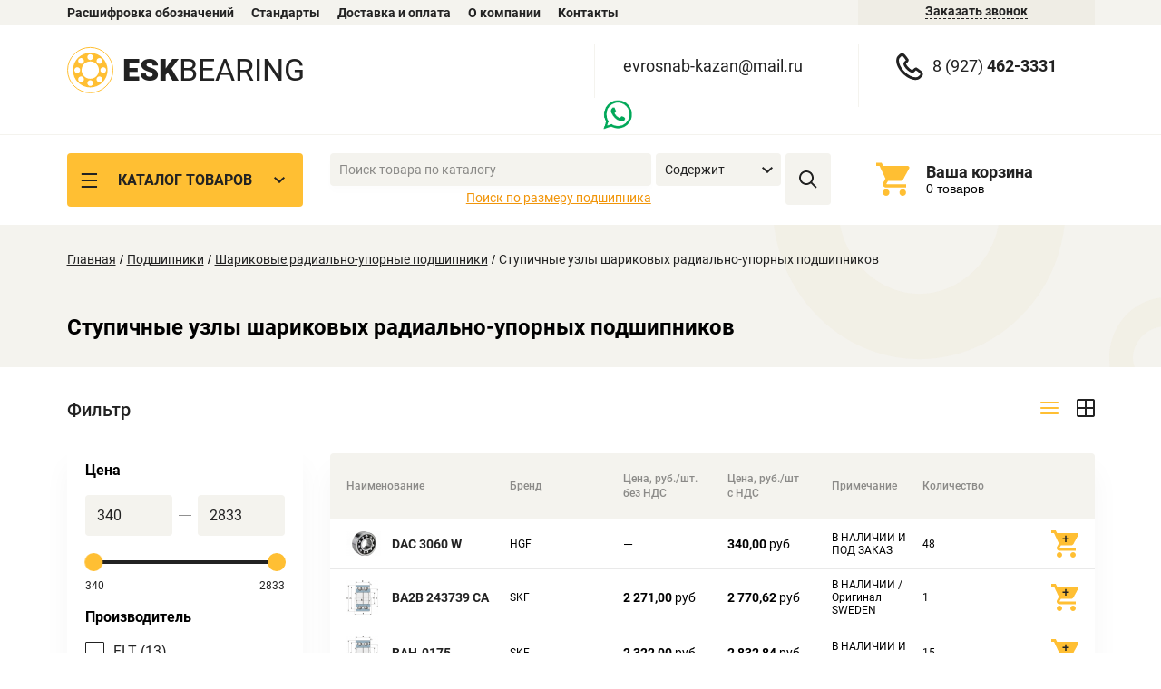

--- FILE ---
content_type: text/html; Charset=UTF-8;charset=UTF-8
request_url: https://eskbearing.ru/catalog/stupichnye-uzly-sharikovyh-radialno-upornyh-podshipnikov
body_size: 13171
content:
<!DOCTYPE html>
<html lang="en">
<head>
    <meta charset="utf-8">
        <title>Ступичные узлы шариковых радиально-упорных подшипников - купить  | Интернет-магазин подшипников ESKBEARING</title>
        <meta name="description" content="✔ Ступичные узлы шариковых радиально-упорных подшипников купить  по выгодной цене">

    <meta name="viewport" content="width=device-width, initial-scale=1">
    <link rel="shortcut icon" href="/favicon.ico" type="image/x-icon">
    <link href="/css/bootstrap.min.css" rel="stylesheet">
    <link href="/js/slick/slick.css" rel="stylesheet">
	<link href="/js/fancybox/jquery.fancybox.css" rel="stylesheet">
	<link href="/css/sumoselect.min.css" rel="stylesheet">
	<link href="/css/nouislider.min.css" rel="stylesheet">
	
    <link rel="stylesheet" type="text/css" href="/css/style.scss.compiled.css?1678708836" /><link rel="stylesheet" type="text/css" href="/css/media.scss.compiled.css?1678708836" /><link rel="stylesheet" type="text/css" href="/css/slider.scss.compiled.css?1604319294" /><link rel="stylesheet" type="text/css" href="/css/select.css?1654183860" />		
	<!-- Global site tag (gtag.js) - Google Analytics -->
	<script async src="https://www.googletagmanager.com/gtag/js?id=G-V9L3Q5ZHFX"></script>
	<script>
	  window.dataLayer = window.dataLayer || [];
	  function gtag(){dataLayer.push(arguments);}
	  gtag('js', new Date());
	  gtag('config', 'G-V9L3Q5ZHFX');
	</script>
</head>
<body> 

<div class="bg-container js-bg-container hidden-lg"></div>
<div class="small-menu-tree-container js-small-menu-tree-container hidden-lg">
	<a class="close-button js-close-button" href="javascript:void(0);"></a>
	<div class="small-phone-container">
		<div class="small-phone">
                <a href="tel:+79274623331" class="small-phone-link">8 (927) <span>462-3331</span></a>
		</div>
		<div class="small-phone">
		</div>
		<a href="/feedback/call" class="small-callback-link js-feedback">
			<span>Заказать звонок</span>
		</a>
	</div>
	<ul class="small-menu-tree">
                        <li><a href="/decryption">Расшифровка обозначений</a></li>
                        <li><a href="/info">Стандарты</a></li>
                        <li><a href="/delivery">Доставка и оплата</a></li>
                        <li><a href="/about">О компании</a></li>
                        <li><a href="/contacts">Контакты</a></li>
        	</ul>
</div>

<header>

	<div class="top-header visible-lg">
		<div class="container">
			<div class="row">
				<div class="col-xs-12 col-sm-12 col-md-12 col-lg-9">
					<ul class="top-header-menu">
                                                        <li><a href="/decryption">Расшифровка обозначений</a></li>
                                                        <li><a href="/info">Стандарты</a></li>
                                                        <li><a href="/delivery">Доставка и оплата</a></li>
                                                        <li><a href="/about">О компании</a></li>
                                                        <li><a href="/contacts">Контакты</a></li>
                        					</ul>
				</div>
				<div class="col-xs-12 col-sm-12 col-md-12 col-lg-3">
					<div class="top-header-callback">
						<a href="/feedback/call" class="top-header-callback-link js-feedback">
							<span>Заказать звонок</span>
						</a>
					</div>
				</div>
			</div>
		</div>
	</div>
	
	<div class="middle-header">
		<div class="container">		
			<div class="row">
				<div class="col-xs-12 col-sm-12 col-md-12 col-lg-6 hidden-lg">
					
					<!-- header small -->
					
					<div class="header-small">
						<div class="header-small-logo">
							<div class="header-small-logo-container">
								<div class="header-small-logo-left">
									<div class="header-small-logo-image">
										<a href="/"><img src="/images/logo.svg" alt=""></a>
									</div>
								</div>
								<div class="header-small-logo-right">
									<div class="header-small-logo-name">
										<span>Esk</span>Bearing
									</div>
									<div class="header-small-logo-offer">
<!--										<span>7% скидка на все</span> при оформлении заявки через сайт-->
									</div>
								</div>
							</div>
						</div>						
						<div class="header-small-menu">
							<a href="/basket/" class="header-small-basket"><img src="/images/basket_icon.svg" alt=""></a>
							<button type="button" class="header-small-menu-icon js-header-small-menu-icon">
								<img src="/images/toogle_menu_icon.svg" alt="" />
							</button>
						</div>				
					</div>
					
					<!-- header small -->
					
				</div>
				
				<div class="col-xs-12 col-sm-6 col-md-6 col-lg-6 visible-lg">
					<div class="middle-header-logo">
						<div class="middle-header-logo-link">
							<div class="middle-header-logo-image">
								<a href="/"><img src="/images/logo.svg" alt=""></a>
							</div>
							<div class="middle-header-logo-name">
								<span>Esk</span>Bearing
							</div>
						</div>
						<div class="middle-header-logo-offer">
<!--							<span>7% скидка на все</span> при оформлении заявки через сайт-->
						</div>		
					</div>
				</div>
				
				<div class="col-xs-12 col-sm-12 col-md-12 col-lg-3 visible-lg">
                    <div class="middle-header-phone">
                            <a href="mailto:evrosnab-kazan@mail.ru">evrosnab-kazan@mail.ru</a>

                    </div>
					<div class="socialnetwork">
						<a href="https://wa.me/79274623331?text=Здравствуйте%2C+у+меня+есть+вопрос">
							<img style="width: 20%;" src="../images/socialmedia/whatsapp.png" alt="">
						</a>
					</div>
				</div>
				
				<div class="col-xs-12 col-sm-12 col-md-12 col-lg-3 visible-lg">
                    <div class="middle-header-phone">
                            <a href="tel:+79274623331" class="middle-header-phone-link">8 (927) <span>462-3331</span></a>
                    </div>
					<div class="middle-header-phone">
					</div>
				</div>
			</div>		
		</div>
	</div>	
	
	<div class="container">
		<div class="bottom-header">
			<div class="row">
				<div class="col-xs-12 col-sm-12 col-md-12 col-lg-6 col-lg-push-3">
					<form action="/catalog/search" class="search js-main-search-form">
						<div class="search-field-container">
							<input type="text" name="q" class="search-field js-search-input" placeholder="Поиск товара по каталогу">
							<div class="search-field-link-container">
								<a href="/#main-selection" class="search-field-link">Поиск по размеру подшипника</a>
							</div>
						</div>
                        <a class="close-button search-close js-search-close" href="javascript:void(0);"></a>
                        <div class="search-supporting-container">
							<select name="type" class="search-supporting-select js-sumoselect">
								<option value="0">Содержит</option>
								<option value="1">Начинается</option>
							</select>
							<button class="search-button"></button>
						</div>
						<div class="search-tooltip js-search-tooltip-help">
							<div class="search-tooltip-help">
								<div class="search-tooltip-offer">
									Начните вводить артикул товара. Вы можете ввести полный артикул или только его часть, например, начало или середину.
								</div>
								<div class="search-tooltip-example">
									<b>Примеры:</b>
									<a href="/catalog/search?q=123">123</a>
									<a href="/catalog/article/HM%20803110">HM 803110</a>
									<a href="/catalog/search?q=06123-01414">06123-01414</a>
									<a href="/catalog/igolchatye-rolikovye-podshipniki">роликовые подшипники</a>
								</div>
							</div>
						</div>
					</form>
				</div>
				<div class="col-xs-12 col-sm-12 col-md-12 col-lg-3 col-lg-pull-6">
					<div class="menu-tree-container">
						<a href="javascript:void(0);" class="button button-yellow button-catalog-link arrow js-catalog-link">
							Каталог товаров
						</a>
						<ul class="menu-tree js-menu-tree">
                                                                                        <li>
                                    <a href="/catalog/vse-podshipniki" class="js-menu-tree-link ">Все подшипники</a>
                                </li>
                                                            <li>
                                    <a href="/catalog/podshipniki" class="js-menu-tree-link active">Подшипники</a>
                                        <ul class="submenu-tree js-submenu-tree">
                                                                                            <li>
                                                    <a href="/catalog/rolikovye-radialnye-konicheskie-podshipniki" class="active js-menu-tree-link">Роликовые радиальные конические подшипники</a>
                                                        <ul class="submenu-tree js-submenu-tree">
                                                                                                                            <li>
                                                                    <a href="/catalog/odnoryadnye-dyuymovye-i-nestandartnye" class="">Однорядные (дюймовые и нестандартные)</a>
                                                                </li>
                                                                                                                            <li>
                                                                    <a href="/catalog/odnoryadnye-metricheskiy-standart" class="">Однорядные (метрический стандарт)</a>
                                                                </li>
                                                                                                                            <li>
                                                                    <a href="/catalog/stupichnye-uzly-rolikovyh-radialnyh-konicheskih-podshipnikov" class="">Ступичные узлы роликовых радиальных конических подшипников</a>
                                                                </li>
                                                                                                                            <li>
                                                                    <a href="/catalog/mnogoryadnye-rolikovye-radialnye-konicheskie-podshipniki" class="">Многорядные роликовые радиальные конические подшипники</a>
                                                                </li>
                                                                                                                            <li>
                                                                    <a href="/catalog/odnoryadnye-novyy-metricheskiy-standart" class="">Однорядные (новый метрический стандарт)</a>
                                                                </li>
                                                                                                                            <li>
                                                                    <a href="/catalog/zheleznodorozhnye-konicheskie-podshipniki-i-t-p" class="">Железнодорожные конические подшипники и т.п.</a>
                                                                </li>
                                                                                                                            <li>
                                                                    <a href="/catalog/pary-odnoryadnyh-novyy-metricheskiy-standart" class="">Пары однорядных (новый метрический стандарт)</a>
                                                                </li>
                                                                                                                            <li>
                                                                    <a href="/catalog/razlichnye-rolikovye-konicheskie-podshipniki" class="">Различные роликовые конические подшипники</a>
                                                                </li>
                                                                                                                    </ul>
                                                </li>
                                                                                            <li>
                                                    <a href="/catalog/sharikovye-radialnye-sfericheskie-podshipniki" class="active js-menu-tree-link">Шариковые радиальные сферические подшипники</a>
                                                        <ul class="submenu-tree js-submenu-tree">
                                                                                                                            <li>
                                                                    <a href="/catalog/mnogoryadnye-sharikovye-radialnye-sfericheskie-podshipniki" class="">Многорядные шариковые радиальные сферические подшипники</a>
                                                                </li>
                                                                                                                            <li>
                                                                    <a href="/catalog/mnogoryadnye-s-shirokim-vnutrennim-kolcom" class="">Многорядные с широким внутренним кольцом</a>
                                                                </li>
                                                                                                                            <li>
                                                                    <a href="/catalog/odnoryadnye-sharikovye-radialnye-sfericheskie-podshipniki" class="">Однорядные шариковые радиальные сферические подшипники</a>
                                                                </li>
                                                                                                                    </ul>
                                                </li>
                                                                                            <li>
                                                    <a href="/catalog/sharikovye-radialnye-podshipniki" class="active js-menu-tree-link">Шариковые радиальные подшипники</a>
                                                        <ul class="submenu-tree js-submenu-tree">
                                                                                                                            <li>
                                                                    <a href="/catalog/odnoryadnye-bez-kanavki-dlya-zapolneniya" class="">Однорядные без канавки для заполнения</a>
                                                                </li>
                                                                                                                            <li>
                                                                    <a href="/catalog/komplekty-sharikovyh-radialnyh-podshipnikov" class="">Комплекты шариковых радиальных подшипников</a>
                                                                </li>
                                                                                                                            <li>
                                                                    <a href="/catalog/odnoryadnye-dlya-podshipnikovyh-korpusnyh-uzlov" class="">Однорядные для подшипниковых корпусных узлов</a>
                                                                </li>
                                                                                                                            <li>
                                                                    <a href="/catalog/tonkostennye-podshipniki" class="">Тонкостенные подшипники</a>
                                                                </li>
                                                                                                                            <li>
                                                                    <a href="/catalog/razlichnye-sharikovye-radialnye-podshipniki" class="">Различные шариковые радиальные подшипники</a>
                                                                </li>
                                                                                                                            <li>
                                                                    <a href="/catalog/odnoryadnye-s-kanavkoy-dlya-zapolneniya" class="">Однорядные с канавкой для заполнения</a>
                                                                </li>
                                                                                                                            <li>
                                                                    <a href="/catalog/podshipniki-magneto" class="">Подшипники магнето</a>
                                                                </li>
                                                                                                                            <li>
                                                                    <a href="/catalog/mnogoryadnye-s-valom-dlya-vodyanyh-nasosov-i-t-p" class="">Многорядные с валом (для водяных насосов и т.п.)</a>
                                                                </li>
                                                                                                                    </ul>
                                                </li>
                                                                                            <li>
                                                    <a href="/catalog/rolikovye-radialnye-sfericheskie-podshipniki" class="active js-menu-tree-link">Роликовые радиальные сферические подшипники</a>
                                                        <ul class="submenu-tree js-submenu-tree">
                                                                                                                            <li>
                                                                    <a href="/catalog/mnogoryadnye-rolikovye-radialnye-sfericheskie-podshipniki" class="">Многорядные роликовые радиальные сферические подшипники</a>
                                                                </li>
                                                                                                                            <li>
                                                                    <a href="/catalog/odnoryadnye-rolikovye-radialnye-sfericheskie-podshipniki" class="">Однорядные роликовые радиальные сферические подшипники</a>
                                                                </li>
                                                                                                                            <li>
                                                                    <a href="/catalog/toroidalnye-podshipniki" class="">Тороидальные подшипники</a>
                                                                </li>
                                                                                                                            <li>
                                                                    <a href="/catalog/odnoryadnye-sfericheskie-radialno-upornye-podshipniki" class="">Однорядные сферические радиально-упорные подшипники</a>
                                                                </li>
                                                                                                                    </ul>
                                                </li>
                                                                                            <li>
                                                    <a href="/catalog/rolikovye-upornye-podshipniki" class="active js-menu-tree-link">Роликовые упорные подшипники</a>
                                                        <ul class="submenu-tree js-submenu-tree">
                                                                                                                            <li>
                                                                    <a href="/catalog/sfericheskie" class="">Сферические</a>
                                                                </li>
                                                                                                                            <li>
                                                                    <a href="/catalog/cilindricheskie" class="">Цилиндрические</a>
                                                                </li>
                                                                                                                            <li>
                                                                    <a href="/catalog/igolchatye-roliki" class="">Игольчатые ролики</a>
                                                                </li>
                                                                                                                            <li>
                                                                    <a href="/catalog/konicheskie" class="">Конические</a>
                                                                </li>
                                                                                                                            <li>
                                                                    <a href="/catalog/oporno-povorotnye-ustroystva" class="">Опорно-поворотные устройства</a>
                                                                </li>
                                                                                                                    </ul>
                                                </li>
                                                                                            <li>
                                                    <a href="/catalog/sharikovye-radialno-upornye-podshipniki" class="active js-menu-tree-link">Шариковые радиально-упорные подшипники</a>
                                                        <ul class="submenu-tree js-submenu-tree">
                                                                                                                            <li>
                                                                    <a href="/catalog/komplekty-sharikovyh-radialno-upornyh-podshipnikov" class="">Комплекты шариковых радиально-упорных подшипников</a>
                                                                </li>
                                                                                                                            <li>
                                                                    <a href="/catalog/stupichnye-uzly-sharikovyh-radialno-upornyh-podshipnikov" class="">Ступичные узлы шариковых радиально-упорных подшипников</a>
                                                                </li>
                                                                                                                            <li>
                                                                    <a href="/catalog/odnoryadnye-upornye-ugol-kontakta-45" class="">Однорядные упорные (угол контакта &lt; 45)</a>
                                                                </li>
                                                                                                                            <li>
                                                                    <a href="/catalog/odnoryadnye-dvunapravlennye-upornye" class="">Однорядные двунаправленные упорные</a>
                                                                </li>
                                                                                                                            <li>
                                                                    <a href="/catalog/radialnye-podshipniki-vyklyucheniya-scepleniya" class="">Радиальные подшипники выключения сцепления</a>
                                                                </li>
                                                                                                                            <li>
                                                                    <a href="/catalog/tonkostennye-upornye-odno-i-dvunapravlennye-podshipniki" class="">Тонкостенные упорные одно- и двунаправленные подшипники</a>
                                                                </li>
                                                                                                                            <li>
                                                                    <a href="/catalog/razlichnye-sharikovye-radialno-upornye-podshipniki" class="">Различные шариковые радиально-упорные подшипники</a>
                                                                </li>
                                                                                                                    </ul>
                                                </li>
                                                                                            <li>
                                                    <a href="/catalog/sharikovye-upornye-podshipniki" class="active js-menu-tree-link">Шариковые упорные подшипники</a>
                                                        <ul class="submenu-tree js-submenu-tree">
                                                                                                                            <li>
                                                                    <a href="/catalog/upornye-odnonapravlennye-vklyuchaya-kolca" class="">Упорные однонаправленные, включая кольца</a>
                                                                </li>
                                                                                                                            <li>
                                                                    <a href="/catalog/radialno-upornye-ugol-kontakta-45-vklyuchaya-ugol-kontakta-40" class="">Радиально-упорные (угол контакта &gt; 45, включая угол контакта = 40)</a>
                                                                </li>
                                                                                                                            <li>
                                                                    <a href="/catalog/upornye-dvunapravlennye" class="">Упорные двунаправленные</a>
                                                                </li>
                                                                                                                            <li>
                                                                    <a href="/catalog/prochie-sharikovye-upornye-podshipniki" class="">Прочие шариковые упорные подшипники</a>
                                                                </li>
                                                                                                                            <li>
                                                                    <a href="/catalog/v-korpuse-podshipniki-vyklyucheniya-scepleniya-podveski-i-t-p" class="">В корпусе (подшипники выключения сцепления, подвески и т.п.)</a>
                                                                </li>
                                                                                                                    </ul>
                                                </li>
                                                                                            <li>
                                                    <a href="/catalog/rolikovye-radialnye-cilindricheskie-podshipniki" class="active js-menu-tree-link">Роликовые радиальные цилиндрические подшипники</a>
                                                        <ul class="submenu-tree js-submenu-tree">
                                                                                                                            <li>
                                                                    <a href="/catalog/igolchatye-rolikovye-podshipniki" class="">Игольчатые роликовые подшипники</a>
                                                                </li>
                                                                                                                            <li>
                                                                    <a href="/catalog/odnoryadnye-krome-opornyh-rolikov-i-pristavnyh-kolec" class="">Однорядные, кроме опорных роликов и приставных колец</a>
                                                                </li>
                                                                                                                            <li>
                                                                    <a href="/catalog/odnoryadnye-tipa-e-vklyuchaya-pristavnye-kolca" class="">Однорядные типа E, включая приставные кольца</a>
                                                                </li>
                                                                                                                            <li>
                                                                    <a href="/catalog/mnogoryadnye-krome-opornyh-rolikov" class="">Многорядные, кроме опорных роликов</a>
                                                                </li>
                                                                                                                            <li>
                                                                    <a href="/catalog/razlichnye-rolikovye-cilindricheskie-podshipniki" class="">Различные роликовые цилиндрические подшипники</a>
                                                                </li>
                                                                                                                            <li>
                                                                    <a href="/catalog/odnoryadnye-tipa-e-i-t-p-vklyuchaya-pristavnye-kolca" class="">Однорядные типа E и т.п., включая приставные кольца</a>
                                                                </li>
                                                                                                                            <li>
                                                                    <a href="/catalog/komplekty-radialnyh-cilindricheskih-podshipnikov" class="">Комплекты радиальных цилиндрических подшипников</a>
                                                                </li>
                                                                                                                            <li>
                                                                    <a href="/catalog/podshipniki-s-valom" class="">Подшипники с валом</a>
                                                                </li>
                                                                                                                    </ul>
                                                </li>
                                                                                            <li>
                                                    <a href="/catalog/prochie-podshipniki" class="">Прочие подшипники</a>
                                                </li>
                                                                                            <li>
                                                    <a href="/catalog/nabory-podshipnikov" class="">Наборы подшипников</a>
                                                </li>
                                                                                    </ul>
                                </li>
                                                            <li>
                                    <a href="/catalog/korpusy" class="js-menu-tree-link active">Корпусы</a>
                                        <ul class="submenu-tree js-submenu-tree">
                                                                                            <li>
                                                    <a href="/catalog/litye-flancevye-korpusa-krome-podshipnikovyh-korpusnyh-uzlov" class="">Литые фланцевые корпуса, кроме подшипниковых корпусных узлов</a>
                                                </li>
                                                                                            <li>
                                                    <a href="/catalog/litye-stacionarnye-korpusa-krome-podshipnikovyh-korpusnyh-uzlov" class="">Литые стационарные корпуса, кроме подшипниковых корпусных узлов</a>
                                                </li>
                                                                                            <li>
                                                    <a href="/catalog/litye-stacionarnye-korpusa-podshipnikovye-korpusnye-uzly" class="">Литые стационарные корпуса, подшипниковые корпусные узлы</a>
                                                </li>
                                                                                            <li>
                                                    <a href="/catalog/litye-flancevye-korpusa-podshipnikovye-korpusnye-uzly" class="">Литые фланцевые корпуса, подшипниковые корпусные узлы</a>
                                                </li>
                                                                                            <li>
                                                    <a href="/catalog/shtampovannye-stacionarnye-korpusa-podshipnikovye-korpusnye-uzly" class="">Штампованные стационарные корпуса, подшипниковые корпусные узлы</a>
                                                </li>
                                                                                            <li>
                                                    <a href="/catalog/shtampovannye-flancevye-korpusa-podshipnikovye-korpusnye-uzly" class="">Штампованные фланцевые корпуса, подшипниковые корпусные узлы</a>
                                                </li>
                                                                                            <li>
                                                    <a href="/catalog/tochenye-flancevye-korpusa-podshipnikovye-korpusnye-uzly" class="">Точеные фланцевые корпуса, подшипниковые корпусные узлы</a>
                                                </li>
                                                                                            <li>
                                                    <a href="/catalog/prochie-korpusy" class="">Прочие корпусы</a>
                                                </li>
                                                                                    </ul>
                                </li>
                                                            <li>
                                    <a href="/catalog/vtulki-gayki-zamki" class="js-menu-tree-link active">Втулки, гайки, замки</a>
                                        <ul class="submenu-tree js-submenu-tree">
                                                                                            <li>
                                                    <a href="/catalog/styazhnye-vtulki" class="">Стяжные втулки</a>
                                                </li>
                                                                                            <li>
                                                    <a href="/catalog/gayki" class="">Гайки</a>
                                                </li>
                                                                                            <li>
                                                    <a href="/catalog/zakrepitelnye-vtulki" class="">Закрепительные втулки</a>
                                                </li>
                                                                                            <li>
                                                    <a href="/catalog/prochie-kolca" class="">Прочие кольца</a>
                                                </li>
                                                                                            <li>
                                                    <a href="/catalog/stopornye-gayki" class="">Стопорные гайки</a>
                                                </li>
                                                                                    </ul>
                                </li>
                                                            <li>
                                    <a href="/catalog/mufty" class="js-menu-tree-link ">Муфты</a>
                                </li>
                                                            <li>
                                    <a href="/catalog/raznoe" class="js-menu-tree-link active">Разное</a>
                                        <ul class="submenu-tree js-submenu-tree">
                                                                                            <li>
                                                    <a href="/catalog/kolca-truby-rulony" class="">Кольца, трубы, рулоны</a>
                                                </li>
                                                                                            <li>
                                                    <a href="/catalog/natyazhnye-roliki" class="">Натяжные ролики</a>
                                                </li>
                                                                                            <li>
                                                    <a href="/catalog/universalnye-sharniry" class="">Универсальные шарниры</a>
                                                </li>
                                                                                            <li>
                                                    <a href="/catalog/nippeli-i-shtucery" class="">Ниппели и штуцеры</a>
                                                </li>
                                                                                            <li>
                                                    <a href="/catalog/sharniry-ravnyh-uglovyh-skorostey" class="">Шарниры равных угловых скоростей</a>
                                                </li>
                                                                                            <li>
                                                    <a href="/catalog/nakladki" class="">Накладки</a>
                                                </li>
                                                                                            <li>
                                                    <a href="/catalog/diskovye-kolodki" class="">Дисковые колодки</a>
                                                </li>
                                                                                            <li>
                                                    <a href="/catalog/ustroystva-dlya-smazyvaniya" class="">Устройства для смазывания</a>
                                                </li>
                                                                                            <li>
                                                    <a href="/catalog/opornye-roliki-prochie-vklyuchaya-konveyernye" class="">Опорные ролики прочие, включая конвейерные</a>
                                                </li>
                                                                                            <li>
                                                    <a href="/catalog/izdeliya-razlichnoy-primenyaemosti" class="">Изделия различной применяемости</a>
                                                </li>
                                                                                            <li>
                                                    <a href="/catalog/razlichnye-prinadlezhnosti" class="">Различные принадлежности</a>
                                                </li>
                                                                                            <li>
                                                    <a href="/catalog/prinadlezhnosti-ne-uplotneniya" class="">Принадлежности (не уплотнения)</a>
                                                </li>
                                                                                            <li>
                                                    <a href="/catalog/avtomobilnye-prinadlezhnosti" class="">Автомобильные принадлежности</a>
                                                </li>
                                                                                            <li>
                                                    <a href="/catalog/beskontaktnye" class="">Бесконтактные</a>
                                                </li>
                                                                                            <li>
                                                    <a href="/catalog/cilindricheskie-reduktory" class="">Цилиндрические редукторы</a>
                                                </li>
                                                                                            <li>
                                                    <a href="/catalog/prinadlezhnosti" class="">Принадлежности</a>
                                                </li>
                                                                                            <li>
                                                    <a href="/catalog/pruzhiny-pruzhinnye-kolca" class="">Пружины, пружинные кольца</a>
                                                </li>
                                                                                            <li>
                                                    <a href="/catalog/uzly-zubchatyh-peredach" class="">Узлы зубчатых передач</a>
                                                </li>
                                                                                            <li>
                                                    <a href="/catalog/podshipnikovye-komponenty-prochie" class="">Подшипниковые компоненты прочие</a>
                                                </li>
                                                                                            <li>
                                                    <a href="/catalog/rezinovye-vtulki-saylentbloki-i-t-p" class="">Резиновые втулки, сайлентблоки и т.п.</a>
                                                </li>
                                                                                            <li>
                                                    <a href="/catalog/osevye-supporty" class="">Осевые суппорты</a>
                                                </li>
                                                                                            <li>
                                                    <a href="/catalog/shneki-vintovye" class="">Шнеки винтовые</a>
                                                </li>
                                                                                    </ul>
                                </li>
                                                            <li>
                                    <a href="/catalog/podshipnikovye-uzly" class="js-menu-tree-link active">Подшипниковые узлы</a>
                                        <ul class="submenu-tree js-submenu-tree">
                                                                                            <li>
                                                    <a href="/catalog/sharnirnye-golovki-skolzheniya" class="">Шарнирные головки скольжения</a>
                                                </li>
                                                                                            <li>
                                                    <a href="/catalog/natyazhnye-uzly-vklyuchaya-podshipnikovye-korpusnye-uzly-i-natyazhnye-roliki" class="">Натяжные узлы, включая подшипниковые корпусные узлы и натяжные ролики</a>
                                                </li>
                                                                                            <li>
                                                    <a href="/catalog/kartridzhi-i-sborki" class="">Картриджи и сборки</a>
                                                </li>
                                                                                            <li>
                                                    <a href="/catalog/napravlyayushie-lineynogo-peremescheniya" class="">Направляюшие линейного перемещения</a>
                                                </li>
                                                                                            <li>
                                                    <a href="/catalog/molotyaschie-uzly" class="">Молотящие узлы</a>
                                                </li>
                                                                                    </ul>
                                </li>
                                                            <li>
                                    <a href="/catalog/uplotneniya-manzhety-salniki" class="js-menu-tree-link active">Уплотнения, манжеты, сальники</a>
                                        <ul class="submenu-tree js-submenu-tree">
                                                                                            <li>
                                                    <a href="/catalog/radialnye-uplotneniya" class="">Радиальные уплотнения</a>
                                                </li>
                                                                                            <li>
                                                    <a href="/catalog/radialnye-uplotneniya-bespruzhinnye" class="">Радиальные уплотнения (беспружинные)</a>
                                                </li>
                                                                                            <li>
                                                    <a href="/catalog/kassetnye-uplotneniya" class="">Кассетные уплотнения</a>
                                                </li>
                                                                                            <li>
                                                    <a href="/catalog/prochie-uplotneniya" class="">Прочие уплотнения</a>
                                                </li>
                                                                                            <li>
                                                    <a href="/catalog/nabory-uplotneniy" class="">Наборы уплотнений</a>
                                                </li>
                                                                                            <li>
                                                    <a href="/catalog/radialnye-uplotneniya-krupnogabaritnye" class="">Радиальные уплотнения (крупногабаритные)</a>
                                                </li>
                                                                                            <li>
                                                    <a href="/catalog/mehanicheskie-uplotneniya" class="">Механические уплотнения</a>
                                                </li>
                                                                                    </ul>
                                </li>
                                                            <li>
                                    <a href="/catalog/shary-roliki" class="js-menu-tree-link ">Шары, ролики</a>
                                </li>
                                                            <li>
                                    <a href="/catalog/cepi" class="js-menu-tree-link ">Цепи</a>
                                </li>
                                                            <li>
                                    <a href="/catalog/remni" class="js-menu-tree-link active">Ремни</a>
                                        <ul class="submenu-tree js-submenu-tree">
                                                                                            <li>
                                                    <a href="/catalog/zubchatye-remni" class="">Зубчатые ремни</a>
                                                </li>
                                                                                            <li>
                                                    <a href="/catalog/privodnye-remni" class="">Приводные ремни</a>
                                                </li>
                                                                                    </ul>
                                </li>
                                                            <li>
                                    <a href="/catalog/krepezh" class="js-menu-tree-link ">Крепеж</a>
                                </li>
                                                            <li>
                                    <a href="/catalog/instrumenty" class="js-menu-tree-link ">Инструменты</a>
                                </li>
                                                            <li>
                                    <a href="/catalog/stopornye-kolca" class="js-menu-tree-link ">Стопорные кольца</a>
                                </li>
                                                            <li>
                                    <a href="/catalog/smazochnye-materialy" class="js-menu-tree-link ">Смазочные материалы</a>
                                </li>
                                                            <li>
                                    <a href="/catalog/domkraty" class="js-menu-tree-link ">Домкраты</a>
                                </li>
                                                            <li>
                                    <a href="/catalog/drugie-tovary" class="js-menu-tree-link ">Другие товары</a>
                                </li>
                            						</ul>
					</div>
				</div>
								<div class="col-xs-12 col-sm-12 col-md-12 col-lg-3 visible-lg js-basket-widget" data-basket-widget-type="header">
                    <div class="bottom-header-basket">
    <div class="bottom-header-basket-container">
        <a href="/basket/" class="bottom-header-basket-link">Ваша корзина</a>
        <span class="">0 товаров</span>
    </div>
</div>				</div>
			</div>
		</div>
	</div>	
</header>

<section class="main-content">
	<section class="header-inside">
    <div class="container">
        <div class="header-inside-container">
	<div class="crumbs">
			<a href="/">Главная</a> / <a href="/catalog/podshipniki">Подшипники</a> / <a href="/catalog/sharikovye-radialno-upornye-podshipniki">Шариковые радиально-упорные подшипники</a> / <span>Ступичные узлы шариковых радиально-упорных подшипников</span>	</div>
	<div class="header-inside-title">
		<h1>Ступичные узлы шариковых радиально-упорных подшипников</h1>
	</div>
</div>    </div>
</section>


<section class="catalog">
    <div class="container">
        <div class="row">
            <div class="col-xs-12 col-sm-12 col-md-3 col-lg-3">
                    <a href="javascript:void(0);" class="button button-yellow button-facets js-facets-link hidden-md hidden-lg">Фильтр</a>
                    <div class="facets-container js-facets-container">
                        <form action="/catalog/stupichnye-uzly-sharikovyh-radialno-upornyh-podshipnikov" class="js-filter-form">
                            <div class="catalog-title visible-md visible-lg">Фильтр</div>
                            <div class="facets">
                                    <label class="filter-title">
    Цена</label>
    <div class="params-selection js-interval-container">
        <div class="params-selection-item">
            <div class="params-selection-field">
                <input type="text" class="js-min-value" name="price[min]" value="340" data-value-limit="340">
            </div>
            <div class="params-selection-wrapper">
                <div class="params-selection-line"></div>
            </div>
            <div class="params-selection-field">
                <input type="text" class="js-max-value" name="price[max]" value="2833" data-value-limit="2833">
            </div>
        </div>
        <div class="interval-slider js-interval-slider"></div>
        <div class="params-selection-item param-selection-small-item">
            <div class="params-selection-small-field">340</div>
            <div class="params-selection-small-field">2833</div>
        </div>
    </div>
    <label class="filter-title">
    Производитель</label>
 
	<div class="js-filtered-filter-container filtered-filter-container closed">
		<input   type="text" class="form-input grey js-filtered-filter-search filtered-filter-search js-not-a-filter-reload" placeholder="Поиск..."  >
		
		<div class="js-filtered-filter filtered-filter closed">
				<label class="form-label filtered-filter-element js-filtered-filter-element shown" data-title="FLT">
					<span class="form-label-image">
						<input type="checkbox" name="producer_id[]" value="117" class="checkbox"   /><span></span> 
					</span>
					<span class="form-label-textbox big-label">
						FLT  
							<span>(13)</span>
					</span>
				</label>
				<label class="form-label filtered-filter-element js-filtered-filter-element shown" data-title="GMB">
					<span class="form-label-image">
						<input type="checkbox" name="producer_id[]" value="125" class="checkbox"   /><span></span> 
					</span>
					<span class="form-label-textbox big-label">
						GMB  
							<span>(2)</span>
					</span>
				</label>
				<label class="form-label filtered-filter-element js-filtered-filter-element shown" data-title="RHP">
					<span class="form-label-image">
						<input type="checkbox" name="producer_id[]" value="13" class="checkbox"   /><span></span> 
					</span>
					<span class="form-label-textbox big-label">
						RHP  
							<span>(3)</span>
					</span>
				</label>
				<label class="form-label filtered-filter-element js-filtered-filter-element shown" data-title="ILJ">
					<span class="form-label-image">
						<input type="checkbox" name="producer_id[]" value="137" class="checkbox"   /><span></span> 
					</span>
					<span class="form-label-textbox big-label">
						ILJ  
							<span>(189)</span>
					</span>
				</label>
				<label class="form-label filtered-filter-element js-filtered-filter-element shown" data-title="IRB">
					<span class="form-label-image">
						<input type="checkbox" name="producer_id[]" value="139" class="checkbox"   /><span></span> 
					</span>
					<span class="form-label-textbox big-label">
						IRB  
							<span>(1)</span>
					</span>
				</label>
				<label class="form-label filtered-filter-element js-filtered-filter-element shown" data-title="MBS">
					<span class="form-label-image">
						<input type="checkbox" name="producer_id[]" value="157" class="checkbox"   /><span></span> 
					</span>
					<span class="form-label-textbox big-label">
						MBS  
							<span>(1)</span>
					</span>
				</label>
				<label class="form-label filtered-filter-element js-filtered-filter-element shown" data-title="NAC">
					<span class="form-label-image">
						<input type="checkbox" name="producer_id[]" value="161" class="checkbox"   /><span></span> 
					</span>
					<span class="form-label-textbox big-label">
						NAC  
							<span>(16)</span>
					</span>
				</label>
				<label class="form-label filtered-filter-element js-filtered-filter-element shown" data-title="NDH">
					<span class="form-label-image">
						<input type="checkbox" name="producer_id[]" value="166" class="checkbox"   /><span></span> 
					</span>
					<span class="form-label-textbox big-label">
						NDH  
							<span>(8)</span>
					</span>
				</label>
				<label class="form-label filtered-filter-element js-filtered-filter-element shown" data-title="NEU">
					<span class="form-label-image">
						<input type="checkbox" name="producer_id[]" value="167" class="checkbox"   /><span></span> 
					</span>
					<span class="form-label-textbox big-label">
						NEU  
							<span>(1)</span>
					</span>
				</label>
				<label class="form-label filtered-filter-element js-filtered-filter-element shown" data-title="NWG">
					<span class="form-label-image">
						<input type="checkbox" name="producer_id[]" value="173" class="checkbox"   /><span></span> 
					</span>
					<span class="form-label-textbox big-label">
						NWG  
							<span>(3)</span>
					</span>
				</label>
				<label class="form-label filtered-filter-element js-filtered-filter-element " data-title="RBF Швеция">
					<span class="form-label-image">
						<input type="checkbox" name="producer_id[]" value="176" class="checkbox"   /><span></span> 
					</span>
					<span class="form-label-textbox big-label">
						RBF Швеция  
							<span>(11)</span>
					</span>
				</label>
				<label class="form-label filtered-filter-element js-filtered-filter-element " data-title="Koyo">
					<span class="form-label-image">
						<input type="checkbox" name="producer_id[]" value="2" class="checkbox"   /><span></span> 
					</span>
					<span class="form-label-textbox big-label">
						Koyo  
							<span>(67)</span>
					</span>
				</label>
				<label class="form-label filtered-filter-element js-filtered-filter-element " data-title="URB">
					<span class="form-label-image">
						<input type="checkbox" name="producer_id[]" value="212" class="checkbox"   /><span></span> 
					</span>
					<span class="form-label-textbox big-label">
						URB  
							<span>(1)</span>
					</span>
				</label>
				<label class="form-label filtered-filter-element js-filtered-filter-element " data-title="ZVL">
					<span class="form-label-image">
						<input type="checkbox" name="producer_id[]" value="225" class="checkbox"   /><span></span> 
					</span>
					<span class="form-label-textbox big-label">
						ZVL  
							<span>(1)</span>
					</span>
				</label>
				<label class="form-label filtered-filter-element js-filtered-filter-element " data-title="INA">
					<span class="form-label-image">
						<input type="checkbox" name="producer_id[]" value="23" class="checkbox"   /><span></span> 
					</span>
					<span class="form-label-textbox big-label">
						INA  
							<span>(13)</span>
					</span>
				</label>
				<label class="form-label filtered-filter-element js-filtered-filter-element " data-title="ZWZ">
					<span class="form-label-image">
						<input type="checkbox" name="producer_id[]" value="238" class="checkbox"   /><span></span> 
					</span>
					<span class="form-label-textbox big-label">
						ZWZ  
							<span>(1)</span>
					</span>
				</label>
				<label class="form-label filtered-filter-element js-filtered-filter-element " data-title="GPZ">
					<span class="form-label-image">
						<input type="checkbox" name="producer_id[]" value="27" class="checkbox"   /><span></span> 
					</span>
					<span class="form-label-textbox big-label">
						GPZ  
							<span>(12)</span>
					</span>
				</label>
				<label class="form-label filtered-filter-element js-filtered-filter-element " data-title="RBF">
					<span class="form-label-image">
						<input type="checkbox" name="producer_id[]" value="335" class="checkbox"   /><span></span> 
					</span>
					<span class="form-label-textbox big-label">
						RBF  
							<span>(30)</span>
					</span>
				</label>
				<label class="form-label filtered-filter-element js-filtered-filter-element " data-title="KOCKERLING">
					<span class="form-label-image">
						<input type="checkbox" name="producer_id[]" value="344" class="checkbox"   /><span></span> 
					</span>
					<span class="form-label-textbox big-label">
						KOCKERLING  
							<span>(2)</span>
					</span>
				</label>
				<label class="form-label filtered-filter-element js-filtered-filter-element " data-title="SKF">
					<span class="form-label-image">
						<input type="checkbox" name="producer_id[]" value="4" class="checkbox"   /><span></span> 
					</span>
					<span class="form-label-textbox big-label">
						SKF  
							<span>(469)</span>
					</span>
				</label>
				<label class="form-label filtered-filter-element js-filtered-filter-element " data-title="NSK">
					<span class="form-label-image">
						<input type="checkbox" name="producer_id[]" value="6" class="checkbox"   /><span></span> 
					</span>
					<span class="form-label-textbox big-label">
						NSK  
							<span>(268)</span>
					</span>
				</label>
				<label class="form-label filtered-filter-element js-filtered-filter-element " data-title="SNR">
					<span class="form-label-image">
						<input type="checkbox" name="producer_id[]" value="7" class="checkbox"   /><span></span> 
					</span>
					<span class="form-label-textbox big-label">
						SNR  
							<span>(370)</span>
					</span>
				</label>
				<label class="form-label filtered-filter-element js-filtered-filter-element " data-title="HGF">
					<span class="form-label-image">
						<input type="checkbox" name="producer_id[]" value="711" class="checkbox"   /><span></span> 
					</span>
					<span class="form-label-textbox big-label">
						HGF  
							<span>(2)</span>
					</span>
				</label>
				<label class="form-label filtered-filter-element js-filtered-filter-element " data-title="NTN">
					<span class="form-label-image">
						<input type="checkbox" name="producer_id[]" value="8" class="checkbox"   /><span></span> 
					</span>
					<span class="form-label-textbox big-label">
						NTN  
							<span>(541)</span>
					</span>
				</label>
				<label class="form-label filtered-filter-element js-filtered-filter-element " data-title="Epoll">
					<span class="form-label-image">
						<input type="checkbox" name="producer_id[]" value="868" class="checkbox"   /><span></span> 
					</span>
					<span class="form-label-textbox big-label">
						Epoll  
							<span>(257)</span>
					</span>
				</label>
				<label class="form-label filtered-filter-element js-filtered-filter-element " data-title="Bonfiglioli">
					<span class="form-label-image">
						<input type="checkbox" name="producer_id[]" value="870" class="checkbox"   /><span></span> 
					</span>
					<span class="form-label-textbox big-label">
						Bonfiglioli  
							<span>(19)</span>
					</span>
				</label>
				<label class="form-label filtered-filter-element js-filtered-filter-element " data-title="ADE-WERK Gmbh">
					<span class="form-label-image">
						<input type="checkbox" name="producer_id[]" value="871" class="checkbox"   /><span></span> 
					</span>
					<span class="form-label-textbox big-label">
						ADE-WERK Gmbh  
							<span>(2)</span>
					</span>
				</label>
				<label class="form-label filtered-filter-element js-filtered-filter-element " data-title="STOZ-SUGO">
					<span class="form-label-image">
						<input type="checkbox" name="producer_id[]" value="894" class="checkbox"   /><span></span> 
					</span>
					<span class="form-label-textbox big-label">
						STOZ-SUGO  
							<span>(1)</span>
					</span>
				</label>
				<label class="form-label filtered-filter-element js-filtered-filter-element " data-title="IMI Norgren">
					<span class="form-label-image">
						<input type="checkbox" name="producer_id[]" value="897" class="checkbox"   /><span></span> 
					</span>
					<span class="form-label-textbox big-label">
						IMI Norgren  
							<span>(29)</span>
					</span>
				</label>
				<label class="form-label filtered-filter-element js-filtered-filter-element " data-title="FAG">
					<span class="form-label-image">
						<input type="checkbox" name="producer_id[]" value="9" class="checkbox"   /><span></span> 
					</span>
					<span class="form-label-textbox big-label">
						FAG  
							<span>(191)</span>
					</span>
				</label>
				<label class="form-label filtered-filter-element js-filtered-filter-element " data-title="Tandler">
					<span class="form-label-image">
						<input type="checkbox" name="producer_id[]" value="917" class="checkbox"   /><span></span> 
					</span>
					<span class="form-label-textbox big-label">
						Tandler  
							<span>(6)</span>
					</span>
				</label>
				<label class="form-label filtered-filter-element js-filtered-filter-element " data-title="JIKIU">
					<span class="form-label-image">
						<input type="checkbox" name="producer_id[]" value="923" class="checkbox"   /><span></span> 
					</span>
					<span class="form-label-textbox big-label">
						JIKIU  
							<span>(124)</span>
					</span>
				</label>
				<label class="form-label filtered-filter-element js-filtered-filter-element " data-title="BCA">
					<span class="form-label-image">
						<input type="checkbox" name="producer_id[]" value="93" class="checkbox"   /><span></span> 
					</span>
					<span class="form-label-textbox big-label">
						BCA  
							<span>(115)</span>
					</span>
				</label>
		</div>
		
		<a href="javascript:void(0)" class="filtered-filter-link js-filtered-filter-open filtered-filter-open">Показать всё</a>

		<a href="javascript:void(0)" class="filtered-filter-link js-filtered-filter-close filtered-filter-close"  >Свернуть</a>
	</div>
    <label class="filter-title">
        d(внутренний диаметр) (мм)</label>
    <div class="params-selection js-interval-container">
        <div class="params-selection-item">
            <div class="params-selection-field">
                <input type="text" class="js-min-value" name="field37[min]" value="25" data-value-limit="25">
            </div>
            <div class="params-selection-wrapper">
                <div class="params-selection-line"></div>
            </div>
            <div class="params-selection-field">
                <input type="text" class="js-max-value" name="field37[max]" value="65" data-value-limit="65">
            </div>
        </div>
        <div class="interval-slider js-interval-slider"></div>
        <div class="params-selection-item param-selection-small-item">
            <div class="params-selection-small-field">25</div>
            <div class="params-selection-small-field">65</div>
        </div>
    </div>
    <label class="filter-title">
        C(общая высота) (мм)</label>
    <div class="params-selection js-interval-container">
        <div class="params-selection-item">
            <div class="params-selection-field">
                <input type="text" class="js-min-value" name="field38[min]" value="20" data-value-limit="20">
            </div>
            <div class="params-selection-wrapper">
                <div class="params-selection-line"></div>
            </div>
            <div class="params-selection-field">
                <input type="text" class="js-max-value" name="field38[max]" value="61" data-value-limit="61">
            </div>
        </div>
        <div class="interval-slider js-interval-slider"></div>
        <div class="params-selection-item param-selection-small-item">
            <div class="params-selection-small-field">20</div>
            <div class="params-selection-small-field">61</div>
        </div>
    </div>
    <label class="filter-title">
        d1 (мм)</label>
    <div class="params-selection js-interval-container">
        <div class="params-selection-item">
            <div class="params-selection-field">
                <input type="text" class="js-min-value" name="field45[min]" value="39" data-value-limit="39">
            </div>
            <div class="params-selection-wrapper">
                <div class="params-selection-line"></div>
            </div>
            <div class="params-selection-field">
                <input type="text" class="js-max-value" name="field45[max]" value="60" data-value-limit="60">
            </div>
        </div>
        <div class="interval-slider js-interval-slider"></div>
        <div class="params-selection-item param-selection-small-item">
            <div class="params-selection-small-field">39</div>
            <div class="params-selection-small-field">60</div>
        </div>
    </div>
    <label class="filter-title">
        d2 (мм)</label>
    <div class="params-selection js-interval-container">
        <div class="params-selection-item">
            <div class="params-selection-field">
                <input type="text" class="js-min-value" name="field106[min]" value="41" data-value-limit="41">
            </div>
            <div class="params-selection-wrapper">
                <div class="params-selection-line"></div>
            </div>
            <div class="params-selection-field">
                <input type="text" class="js-max-value" name="field106[max]" value="69" data-value-limit="69">
            </div>
        </div>
        <div class="interval-slider js-interval-slider"></div>
        <div class="params-selection-item param-selection-small-item">
            <div class="params-selection-small-field">41</div>
            <div class="params-selection-small-field">69</div>
        </div>
    </div>
    <label class="filter-title">
        d4 (мм)</label>
    <div class="params-selection js-interval-container">
        <div class="params-selection-item">
            <div class="params-selection-field">
                <input type="text" class="js-min-value" name="field109[min]" value="80" data-value-limit="80">
            </div>
            <div class="params-selection-wrapper">
                <div class="params-selection-line"></div>
            </div>
            <div class="params-selection-field">
                <input type="text" class="js-max-value" name="field109[max]" value="90" data-value-limit="90">
            </div>
        </div>
        <div class="interval-slider js-interval-slider"></div>
        <div class="params-selection-item param-selection-small-item">
            <div class="params-selection-small-field">80</div>
            <div class="params-selection-small-field">90</div>
        </div>
    </div>
    <label class="filter-title">
        D(наружный диаметр) (мм)</label>
    <div class="params-selection js-interval-container">
        <div class="params-selection-item">
            <div class="params-selection-field">
                <input type="text" class="js-min-value" name="field200[min]" value="52" data-value-limit="52">
            </div>
            <div class="params-selection-wrapper">
                <div class="params-selection-line"></div>
            </div>
            <div class="params-selection-field">
                <input type="text" class="js-max-value" name="field200[max]" value="117" data-value-limit="117">
            </div>
        </div>
        <div class="interval-slider js-interval-slider"></div>
        <div class="params-selection-item param-selection-small-item">
            <div class="params-selection-small-field">52</div>
            <div class="params-selection-small-field">117</div>
        </div>
    </div>
    <label class="filter-title">
        Масса (кг)</label>
    <div class="params-selection js-interval-container">
        <div class="params-selection-item">
            <div class="params-selection-field">
                <input type="text" class="js-min-value" name="field203[min]" value="0" data-value-limit="0">
            </div>
            <div class="params-selection-wrapper">
                <div class="params-selection-line"></div>
            </div>
            <div class="params-selection-field">
                <input type="text" class="js-max-value" name="field203[max]" value="5" data-value-limit="5">
            </div>
        </div>
        <div class="interval-slider js-interval-slider"></div>
        <div class="params-selection-item param-selection-small-item">
            <div class="params-selection-small-field">0</div>
            <div class="params-selection-small-field">5</div>
        </div>
    </div>
    <label class="filter-title">
        B(высота) (мм)</label>
    <div class="params-selection js-interval-container">
        <div class="params-selection-item">
            <div class="params-selection-field">
                <input type="text" class="js-min-value" name="field206[min]" value="19" data-value-limit="19">
            </div>
            <div class="params-selection-wrapper">
                <div class="params-selection-line"></div>
            </div>
            <div class="params-selection-field">
                <input type="text" class="js-max-value" name="field206[max]" value="106" data-value-limit="106">
            </div>
        </div>
        <div class="interval-slider js-interval-slider"></div>
        <div class="params-selection-item param-selection-small-item">
            <div class="params-selection-small-field">19</div>
            <div class="params-selection-small-field">106</div>
        </div>
    </div>
                                <button class="button button-yellow">Показать</button>
                            </div>
                        </form>
                    </div>
            </div>
            <div class="col-xs-12 col-sm-12 col-md-9 col-lg-9">
                <div class="catalog-specify-container">
                    <div class="catalog-view">
                        <div class="catalog-title wide">
                        </div>
                        <div class="catalog-view-container">
                            <button type="button" class="catalog-view-icon list-icon js-change-products-view active" data-products-view="list"></button>
                            <button type="button" class="catalog-view-icon block-icon js-change-products-view " data-products-view="block"></button>
                        </div>
                    </div>
                </div>
                <div>
                    <div class="list-container catalog-list-container js-products-view-container" data-products-view="list" >
                                                <div class="product-head-container catalog-head hidden-xs hidden-sm hidden-md">
                            <div class="list-head-title">Наименование</div>
                            <div class="list-head-brand">Бренд</div>
                            <div class="list-head-price">Цена, руб./шт.<br>без НДС</div>
                            <div class="list-head-price">Цена, руб./шт<br>с НДС</div>
                            <div class="list-head-delivery">Примечание</div>
                            <div class="list-head-balance">Количество</div>
                        </div>
                        <div class="product-body-container">
                                                            <div class="products-list-item " data-product_id="1143787" data-basket-item-key="p1143787">
	<div class="products-list-item-image">
		<img src="/storage/.thumbs/previewin76xin76_36e4c48f482ec3b11acbe6ee0a439a36.png" alt="">
	</div>
	
	<div class="products-list-item-title">
		<a href="/products/1143787" class="products-list-item-article">DAC 3060 W</a>
	</div>
	
	<div class="break hidden-sm hidden-md hidden-lg"></div>
	<div class="products-list-item-brand">
            HGF    </div>
		
	<div class="break hidden-lg"></div>

    <div class="products-list-item-container">
        <div class="products-item-head hidden-lg">Цена, шт. без НДС</div>
        <div class="products-list-item-price wrapper">
                —
        </div>
    </div>

    <div class="products-list-item-container">
        <div class="products-item-head hidden-lg">Цена, шт. с НДС</div>
        <div class="products-list-item-price wrapper">
                <span>340,00</span> руб
        </div>
    </div>

	<div class="break hidden-sm hidden-md hidden-lg"></div>
	
	<div class="products-list-item-container">
		<div class="products-item-head hidden-lg">Срок поставки</div>
		<div class="products-list-item-delivery wrapper">
                В НАЛИЧИИ И ПОД ЗАКАЗ        </div>
	</div>
	
	<div class="products-list-item-container">
		<div class="products-item-head hidden-lg">Количество</div>
		<div class="products-list-item-balance wrapper">
                48        </div>
	</div>
	
	<div class="products-list-item-basket js-basket-item-not-exists" >
		<button type="button" class="product-list-item-basket-button js-basket-add"><img src="/images/basket_yellow_icon.svg" alt=""></button>
	</div>

	<div class="products-list-item-basket js-basket-item-exists" style="display:none">
		<div class="product-item-quantity product-item-small-quantity js-basket-change-container">
			<button type="button" class="product-item-quantity-button js-basket-change-minus"></button>
			<input type="text" value="0" class="product-item-quantity-field js-basket-change-input" />
			<button type="button" class="product-item-quantity-button plus js-basket-change-plus"></button>
		</div>
	</div>
</div>
                                                            <div class="products-list-item " data-product_id="24129" data-basket-item-key="p24129">
	<div class="products-list-item-image">
		<img src="/storage/imgbearing/.thumbs/previewin76xin76_2d0f530e055b676f4e7c4c526811.png" alt="">
	</div>
	
	<div class="products-list-item-title">
		<a href="/products/24129" class="products-list-item-article">BA2B 243739 CA</a>
	</div>
	
	<div class="break hidden-sm hidden-md hidden-lg"></div>
	<div class="products-list-item-brand">
            SKF    </div>
		
	<div class="break hidden-lg"></div>

    <div class="products-list-item-container">
        <div class="products-item-head hidden-lg">Цена, шт. без НДС</div>
        <div class="products-list-item-price wrapper">
                <span>2 271,00</span> руб
        </div>
    </div>

    <div class="products-list-item-container">
        <div class="products-item-head hidden-lg">Цена, шт. с НДС</div>
        <div class="products-list-item-price wrapper">
                <span>2 770,62</span> руб
        </div>
    </div>

	<div class="break hidden-sm hidden-md hidden-lg"></div>
	
	<div class="products-list-item-container">
		<div class="products-item-head hidden-lg">Срок поставки</div>
		<div class="products-list-item-delivery wrapper">
                В НАЛИЧИИ / Оригинал SWEDEN        </div>
	</div>
	
	<div class="products-list-item-container">
		<div class="products-item-head hidden-lg">Количество</div>
		<div class="products-list-item-balance wrapper">
                1        </div>
	</div>
	
	<div class="products-list-item-basket js-basket-item-not-exists" >
		<button type="button" class="product-list-item-basket-button js-basket-add"><img src="/images/basket_yellow_icon.svg" alt=""></button>
	</div>

	<div class="products-list-item-basket js-basket-item-exists" style="display:none">
		<div class="product-item-quantity product-item-small-quantity js-basket-change-container">
			<button type="button" class="product-item-quantity-button js-basket-change-minus"></button>
			<input type="text" value="0" class="product-item-quantity-field js-basket-change-input" />
			<button type="button" class="product-item-quantity-button plus js-basket-change-plus"></button>
		</div>
	</div>
</div>
                                                            <div class="products-list-item " data-product_id="24150" data-basket-item-key="p24150">
	<div class="products-list-item-image">
		<img src="/storage/imgbearing/.thumbs/previewin76xin76_2713266c4478587b.png" alt="">
	</div>
	
	<div class="products-list-item-title">
		<a href="/products/24150" class="products-list-item-article">BAH-0175</a>
	</div>
	
	<div class="break hidden-sm hidden-md hidden-lg"></div>
	<div class="products-list-item-brand">
            SKF    </div>
		
	<div class="break hidden-lg"></div>

    <div class="products-list-item-container">
        <div class="products-item-head hidden-lg">Цена, шт. без НДС</div>
        <div class="products-list-item-price wrapper">
                <span>2 322,00</span> руб
        </div>
    </div>

    <div class="products-list-item-container">
        <div class="products-item-head hidden-lg">Цена, шт. с НДС</div>
        <div class="products-list-item-price wrapper">
                <span>2 832,84</span> руб
        </div>
    </div>

	<div class="break hidden-sm hidden-md hidden-lg"></div>
	
	<div class="products-list-item-container">
		<div class="products-item-head hidden-lg">Срок поставки</div>
		<div class="products-list-item-delivery wrapper">
                В НАЛИЧИИ И ПОД ЗАКАЗ        </div>
	</div>
	
	<div class="products-list-item-container">
		<div class="products-item-head hidden-lg">Количество</div>
		<div class="products-list-item-balance wrapper">
                15        </div>
	</div>
	
	<div class="products-list-item-basket js-basket-item-not-exists" >
		<button type="button" class="product-list-item-basket-button js-basket-add"><img src="/images/basket_yellow_icon.svg" alt=""></button>
	</div>

	<div class="products-list-item-basket js-basket-item-exists" style="display:none">
		<div class="product-item-quantity product-item-small-quantity js-basket-change-container">
			<button type="button" class="product-item-quantity-button js-basket-change-minus"></button>
			<input type="text" value="0" class="product-item-quantity-field js-basket-change-input" />
			<button type="button" class="product-item-quantity-button plus js-basket-change-plus"></button>
		</div>
	</div>
</div>
                                                            <div class="products-list-item " data-product_id="953241" data-basket-item-key="p953241">
	<div class="products-list-item-image">
		<img src="/storage/.thumbs/previewin76xin76_36e4c48f482ec3b11acbe6ee0a439a36.png" alt="">
	</div>
	
	<div class="products-list-item-title">
		<a href="/products/953241" class="products-list-item-article">BAA-0003</a>
	</div>
	
	<div class="break hidden-sm hidden-md hidden-lg"></div>
	<div class="products-list-item-brand">
            ZWZ    </div>
		
	<div class="break hidden-lg"></div>

    <div class="products-list-item-container">
        <div class="products-item-head hidden-lg">Цена, шт. без НДС</div>
        <div class="products-list-item-price wrapper">
                <span>1 523,00</span> руб
        </div>
    </div>

    <div class="products-list-item-container">
        <div class="products-item-head hidden-lg">Цена, шт. с НДС</div>
        <div class="products-list-item-price wrapper">
                <span>1 858,06</span> руб
        </div>
    </div>

	<div class="break hidden-sm hidden-md hidden-lg"></div>
	
	<div class="products-list-item-container">
		<div class="products-item-head hidden-lg">Срок поставки</div>
		<div class="products-list-item-delivery wrapper">
                В НАЛИЧИИ И ПОД ЗАКАЗ        </div>
	</div>
	
	<div class="products-list-item-container">
		<div class="products-item-head hidden-lg">Количество</div>
		<div class="products-list-item-balance wrapper">
                28        </div>
	</div>
	
	<div class="products-list-item-basket js-basket-item-not-exists" >
		<button type="button" class="product-list-item-basket-button js-basket-add"><img src="/images/basket_yellow_icon.svg" alt=""></button>
	</div>

	<div class="products-list-item-basket js-basket-item-exists" style="display:none">
		<div class="product-item-quantity product-item-small-quantity js-basket-change-container">
			<button type="button" class="product-item-quantity-button js-basket-change-minus"></button>
			<input type="text" value="0" class="product-item-quantity-field js-basket-change-input" />
			<button type="button" class="product-item-quantity-button plus js-basket-change-plus"></button>
		</div>
	</div>
</div>
                                                            <div class="products-list-item " data-product_id="1143786" data-basket-item-key="p1143786">
	<div class="products-list-item-image">
		<img src="/storage/imgbearing/.thumbs/previewin76xin76_0b2e7c236c135a606f487c5531.png" alt="">
	</div>
	
	<div class="products-list-item-title">
		<a href="/products/1143786" class="products-list-item-article">BA2B 633313 C</a>
	</div>
	
	<div class="break hidden-sm hidden-md hidden-lg"></div>
	<div class="products-list-item-brand">
            HGF    </div>
		
	<div class="break hidden-lg"></div>

    <div class="products-list-item-container">
        <div class="products-item-head hidden-lg">Цена, шт. без НДС</div>
        <div class="products-list-item-price wrapper">
                —
        </div>
    </div>

    <div class="products-list-item-container">
        <div class="products-item-head hidden-lg">Цена, шт. с НДС</div>
        <div class="products-list-item-price wrapper">
                <span>360,00</span> руб
        </div>
    </div>

	<div class="break hidden-sm hidden-md hidden-lg"></div>
	
	<div class="products-list-item-container">
		<div class="products-item-head hidden-lg">Срок поставки</div>
		<div class="products-list-item-delivery wrapper">
                В НАЛИЧИИ И ПОД ЗАКАЗ        </div>
	</div>
	
	<div class="products-list-item-container">
		<div class="products-item-head hidden-lg">Количество</div>
		<div class="products-list-item-balance wrapper">
                200        </div>
	</div>
	
	<div class="products-list-item-basket js-basket-item-not-exists" >
		<button type="button" class="product-list-item-basket-button js-basket-add"><img src="/images/basket_yellow_icon.svg" alt=""></button>
	</div>

	<div class="products-list-item-basket js-basket-item-exists" style="display:none">
		<div class="product-item-quantity product-item-small-quantity js-basket-change-container">
			<button type="button" class="product-item-quantity-button js-basket-change-minus"></button>
			<input type="text" value="0" class="product-item-quantity-field js-basket-change-input" />
			<button type="button" class="product-item-quantity-button plus js-basket-change-plus"></button>
		</div>
	</div>
</div>
                                                            <div class="products-list-item " data-product_id="12105" data-basket-item-key="p12105">
	<div class="products-list-item-image">
		<img src="/storage/imgbearing/.thumbs/previewin76xin76_50635b77417b4f0f.png" alt="">
	</div>
	
	<div class="products-list-item-title">
		<a href="/products/12105" class="products-list-item-article">515652 A</a>
	</div>
	
	<div class="break hidden-sm hidden-md hidden-lg"></div>
	<div class="products-list-item-brand">
            FAG    </div>
		
	<div class="break hidden-lg"></div>

    <div class="products-list-item-container">
        <div class="products-item-head hidden-lg">Цена, шт. без НДС</div>
        <div class="products-list-item-price wrapper">
                —
        </div>
    </div>

    <div class="products-list-item-container">
        <div class="products-item-head hidden-lg">Цена, шт. с НДС</div>
        <div class="products-list-item-price wrapper">
                —
        </div>
    </div>

	<div class="break hidden-sm hidden-md hidden-lg"></div>
	
	<div class="products-list-item-container">
		<div class="products-item-head hidden-lg">Срок поставки</div>
		<div class="products-list-item-delivery wrapper">
                —
        </div>
	</div>
	
	<div class="products-list-item-container">
		<div class="products-item-head hidden-lg">Количество</div>
		<div class="products-list-item-balance wrapper">
                —
        </div>
	</div>
	
	<div class="products-list-item-basket js-basket-item-not-exists" >
		<button type="button" class="product-list-item-basket-button js-basket-add"><img src="/images/basket_yellow_icon.svg" alt=""></button>
	</div>

	<div class="products-list-item-basket js-basket-item-exists" style="display:none">
		<div class="product-item-quantity product-item-small-quantity js-basket-change-container">
			<button type="button" class="product-item-quantity-button js-basket-change-minus"></button>
			<input type="text" value="0" class="product-item-quantity-field js-basket-change-input" />
			<button type="button" class="product-item-quantity-button plus js-basket-change-plus"></button>
		</div>
	</div>
</div>
                                                            <div class="products-list-item " data-product_id="12261" data-basket-item-key="p12261">
	<div class="products-list-item-image">
		<img src="/storage/.thumbs/previewin76xin76_36e4c48f482ec3b11acbe6ee0a439a36.png" alt="">
	</div>
	
	<div class="products-list-item-title">
		<a href="/products/12261" class="products-list-item-article">803640 A</a>
	</div>
	
	<div class="break hidden-sm hidden-md hidden-lg"></div>
	<div class="products-list-item-brand">
            FAG    </div>
		
	<div class="break hidden-lg"></div>

    <div class="products-list-item-container">
        <div class="products-item-head hidden-lg">Цена, шт. без НДС</div>
        <div class="products-list-item-price wrapper">
                —
        </div>
    </div>

    <div class="products-list-item-container">
        <div class="products-item-head hidden-lg">Цена, шт. с НДС</div>
        <div class="products-list-item-price wrapper">
                —
        </div>
    </div>

	<div class="break hidden-sm hidden-md hidden-lg"></div>
	
	<div class="products-list-item-container">
		<div class="products-item-head hidden-lg">Срок поставки</div>
		<div class="products-list-item-delivery wrapper">
                —
        </div>
	</div>
	
	<div class="products-list-item-container">
		<div class="products-item-head hidden-lg">Количество</div>
		<div class="products-list-item-balance wrapper">
                —
        </div>
	</div>
	
	<div class="products-list-item-basket js-basket-item-not-exists" >
		<button type="button" class="product-list-item-basket-button js-basket-add"><img src="/images/basket_yellow_icon.svg" alt=""></button>
	</div>

	<div class="products-list-item-basket js-basket-item-exists" style="display:none">
		<div class="product-item-quantity product-item-small-quantity js-basket-change-container">
			<button type="button" class="product-item-quantity-button js-basket-change-minus"></button>
			<input type="text" value="0" class="product-item-quantity-field js-basket-change-input" />
			<button type="button" class="product-item-quantity-button plus js-basket-change-plus"></button>
		</div>
	</div>
</div>
                                                            <div class="products-list-item " data-product_id="12273" data-basket-item-key="p12273">
	<div class="products-list-item-image">
		<img src="/storage/.thumbs/previewin76xin76_36e4c48f482ec3b11acbe6ee0a439a36.png" alt="">
	</div>
	
	<div class="products-list-item-title">
		<a href="/products/12273" class="products-list-item-article">806081</a>
	</div>
	
	<div class="break hidden-sm hidden-md hidden-lg"></div>
	<div class="products-list-item-brand">
            FAG    </div>
		
	<div class="break hidden-lg"></div>

    <div class="products-list-item-container">
        <div class="products-item-head hidden-lg">Цена, шт. без НДС</div>
        <div class="products-list-item-price wrapper">
                —
        </div>
    </div>

    <div class="products-list-item-container">
        <div class="products-item-head hidden-lg">Цена, шт. с НДС</div>
        <div class="products-list-item-price wrapper">
                —
        </div>
    </div>

	<div class="break hidden-sm hidden-md hidden-lg"></div>
	
	<div class="products-list-item-container">
		<div class="products-item-head hidden-lg">Срок поставки</div>
		<div class="products-list-item-delivery wrapper">
                —
        </div>
	</div>
	
	<div class="products-list-item-container">
		<div class="products-item-head hidden-lg">Количество</div>
		<div class="products-list-item-balance wrapper">
                —
        </div>
	</div>
	
	<div class="products-list-item-basket js-basket-item-not-exists" >
		<button type="button" class="product-list-item-basket-button js-basket-add"><img src="/images/basket_yellow_icon.svg" alt=""></button>
	</div>

	<div class="products-list-item-basket js-basket-item-exists" style="display:none">
		<div class="product-item-quantity product-item-small-quantity js-basket-change-container">
			<button type="button" class="product-item-quantity-button js-basket-change-minus"></button>
			<input type="text" value="0" class="product-item-quantity-field js-basket-change-input" />
			<button type="button" class="product-item-quantity-button plus js-basket-change-plus"></button>
		</div>
	</div>
</div>
                                                            <div class="products-list-item " data-product_id="12330" data-basket-item-key="p12330">
	<div class="products-list-item-image">
		<img src="/storage/imgbearing/.thumbs/previewin76xin76_32645a76557d1d5d7d0e3d03.png" alt="">
	</div>
	
	<div class="products-list-item-title">
		<a href="/products/12330" class="products-list-item-article">F-584184.RDL</a>
	</div>
	
	<div class="break hidden-sm hidden-md hidden-lg"></div>
	<div class="products-list-item-brand">
            FAG    </div>
		
	<div class="break hidden-lg"></div>

    <div class="products-list-item-container">
        <div class="products-item-head hidden-lg">Цена, шт. без НДС</div>
        <div class="products-list-item-price wrapper">
                —
        </div>
    </div>

    <div class="products-list-item-container">
        <div class="products-item-head hidden-lg">Цена, шт. с НДС</div>
        <div class="products-list-item-price wrapper">
                —
        </div>
    </div>

	<div class="break hidden-sm hidden-md hidden-lg"></div>
	
	<div class="products-list-item-container">
		<div class="products-item-head hidden-lg">Срок поставки</div>
		<div class="products-list-item-delivery wrapper">
                —
        </div>
	</div>
	
	<div class="products-list-item-container">
		<div class="products-item-head hidden-lg">Количество</div>
		<div class="products-list-item-balance wrapper">
                —
        </div>
	</div>
	
	<div class="products-list-item-basket js-basket-item-not-exists" >
		<button type="button" class="product-list-item-basket-button js-basket-add"><img src="/images/basket_yellow_icon.svg" alt=""></button>
	</div>

	<div class="products-list-item-basket js-basket-item-exists" style="display:none">
		<div class="product-item-quantity product-item-small-quantity js-basket-change-container">
			<button type="button" class="product-item-quantity-button js-basket-change-minus"></button>
			<input type="text" value="0" class="product-item-quantity-field js-basket-change-input" />
			<button type="button" class="product-item-quantity-button plus js-basket-change-plus"></button>
		</div>
	</div>
</div>
                                                            <div class="products-list-item " data-product_id="12334" data-basket-item-key="p12334">
	<div class="products-list-item-image">
		<img src="/storage/.thumbs/previewin76xin76_36e4c48f482ec3b11acbe6ee0a439a36.png" alt="">
	</div>
	
	<div class="products-list-item-title">
		<a href="/products/12334" class="products-list-item-article">F-607939.RDL</a>
	</div>
	
	<div class="break hidden-sm hidden-md hidden-lg"></div>
	<div class="products-list-item-brand">
            FAG    </div>
		
	<div class="break hidden-lg"></div>

    <div class="products-list-item-container">
        <div class="products-item-head hidden-lg">Цена, шт. без НДС</div>
        <div class="products-list-item-price wrapper">
                —
        </div>
    </div>

    <div class="products-list-item-container">
        <div class="products-item-head hidden-lg">Цена, шт. с НДС</div>
        <div class="products-list-item-price wrapper">
                —
        </div>
    </div>

	<div class="break hidden-sm hidden-md hidden-lg"></div>
	
	<div class="products-list-item-container">
		<div class="products-item-head hidden-lg">Срок поставки</div>
		<div class="products-list-item-delivery wrapper">
                —
        </div>
	</div>
	
	<div class="products-list-item-container">
		<div class="products-item-head hidden-lg">Количество</div>
		<div class="products-list-item-balance wrapper">
                —
        </div>
	</div>
	
	<div class="products-list-item-basket js-basket-item-not-exists" >
		<button type="button" class="product-list-item-basket-button js-basket-add"><img src="/images/basket_yellow_icon.svg" alt=""></button>
	</div>

	<div class="products-list-item-basket js-basket-item-exists" style="display:none">
		<div class="product-item-quantity product-item-small-quantity js-basket-change-container">
			<button type="button" class="product-item-quantity-button js-basket-change-minus"></button>
			<input type="text" value="0" class="product-item-quantity-field js-basket-change-input" />
			<button type="button" class="product-item-quantity-button plus js-basket-change-plus"></button>
		</div>
	</div>
</div>
                                                            <div class="products-list-item " data-product_id="12356" data-basket-item-key="p12356">
	<div class="products-list-item-image">
		<img src="/storage/.thumbs/previewin76xin76_36e4c48f482ec3b11acbe6ee0a439a36.png" alt="">
	</div>
	
	<div class="products-list-item-title">
		<a href="/products/12356" class="products-list-item-article">F-805753.06</a>
	</div>
	
	<div class="break hidden-sm hidden-md hidden-lg"></div>
	<div class="products-list-item-brand">
            FAG    </div>
		
	<div class="break hidden-lg"></div>

    <div class="products-list-item-container">
        <div class="products-item-head hidden-lg">Цена, шт. без НДС</div>
        <div class="products-list-item-price wrapper">
                —
        </div>
    </div>

    <div class="products-list-item-container">
        <div class="products-item-head hidden-lg">Цена, шт. с НДС</div>
        <div class="products-list-item-price wrapper">
                —
        </div>
    </div>

	<div class="break hidden-sm hidden-md hidden-lg"></div>
	
	<div class="products-list-item-container">
		<div class="products-item-head hidden-lg">Срок поставки</div>
		<div class="products-list-item-delivery wrapper">
                —
        </div>
	</div>
	
	<div class="products-list-item-container">
		<div class="products-item-head hidden-lg">Количество</div>
		<div class="products-list-item-balance wrapper">
                —
        </div>
	</div>
	
	<div class="products-list-item-basket js-basket-item-not-exists" >
		<button type="button" class="product-list-item-basket-button js-basket-add"><img src="/images/basket_yellow_icon.svg" alt=""></button>
	</div>

	<div class="products-list-item-basket js-basket-item-exists" style="display:none">
		<div class="product-item-quantity product-item-small-quantity js-basket-change-container">
			<button type="button" class="product-item-quantity-button js-basket-change-minus"></button>
			<input type="text" value="0" class="product-item-quantity-field js-basket-change-input" />
			<button type="button" class="product-item-quantity-button plus js-basket-change-plus"></button>
		</div>
	</div>
</div>
                                                            <div class="products-list-item " data-product_id="12362" data-basket-item-key="p12362">
	<div class="products-list-item-image">
		<img src="/storage/imgbearing/.thumbs/previewin76xin76_084c74155c6a6448612736677d2663.png" alt="">
	</div>
	
	<div class="products-list-item-title">
		<a href="/products/12362" class="products-list-item-article">F-805981.RDL-G1</a>
	</div>
	
	<div class="break hidden-sm hidden-md hidden-lg"></div>
	<div class="products-list-item-brand">
            FAG    </div>
		
	<div class="break hidden-lg"></div>

    <div class="products-list-item-container">
        <div class="products-item-head hidden-lg">Цена, шт. без НДС</div>
        <div class="products-list-item-price wrapper">
                —
        </div>
    </div>

    <div class="products-list-item-container">
        <div class="products-item-head hidden-lg">Цена, шт. с НДС</div>
        <div class="products-list-item-price wrapper">
                —
        </div>
    </div>

	<div class="break hidden-sm hidden-md hidden-lg"></div>
	
	<div class="products-list-item-container">
		<div class="products-item-head hidden-lg">Срок поставки</div>
		<div class="products-list-item-delivery wrapper">
                —
        </div>
	</div>
	
	<div class="products-list-item-container">
		<div class="products-item-head hidden-lg">Количество</div>
		<div class="products-list-item-balance wrapper">
                —
        </div>
	</div>
	
	<div class="products-list-item-basket js-basket-item-not-exists" >
		<button type="button" class="product-list-item-basket-button js-basket-add"><img src="/images/basket_yellow_icon.svg" alt=""></button>
	</div>

	<div class="products-list-item-basket js-basket-item-exists" style="display:none">
		<div class="product-item-quantity product-item-small-quantity js-basket-change-container">
			<button type="button" class="product-item-quantity-button js-basket-change-minus"></button>
			<input type="text" value="0" class="product-item-quantity-field js-basket-change-input" />
			<button type="button" class="product-item-quantity-button plus js-basket-change-plus"></button>
		</div>
	</div>
</div>
                                                    </div>
                    </div>

                    <div class="catalog-products-container js-products-view-container" data-products-view="block" style="display:none">
                                                <div class="row row-flex">
                                                            <div class="col-xs-12 col-sm-6 col-md-6 col-lg-4">
                                    <div class="products-item" data-product_id="1143787" data-basket-item-key="p1143787">
	<div class="product-item-top">
		<div class="product-item-image">
			<img src="/storage/.thumbs/preview_watermarkec78c102fb199243d1fafb7e4ccae75c.png" alt="">
		</div>

        <a href="/products/1143787" class="product-item-title">DAC 3060 W</a>

		<div class="product-item-manufacturer">HGF</div>
            <div class="product-item-rest">Количество: 48</div>
            <div class="product-item-delivery">Срок поставки: В НАЛИЧИИ И ПОД ЗАКАЗ</div>
            <div class="product-item-price"><span>340,00</span> руб. <span>с НДС</span></div>
	</div>
	<div class="product-item-bottom js-basket-add-container">
		<div class="product-item-quantity">
			<button type="button" class="product-item-quantity-button js-basket-add-minus"></button>
			<input type="text" value="1" class="product-item-quantity-field js-basket-add-input">
			<button type="button" class="product-item-quantity-button plus js-basket-add-plus"></button>
		</div>
		<div class="product-item-basket">
			<button type="button" class="product-item-basket-button js-basket-add"></button>
		</div>
	</div>
</div>

                                </div>
                                                            <div class="col-xs-12 col-sm-6 col-md-6 col-lg-4">
                                    <div class="products-item" data-product_id="24129" data-basket-item-key="p24129">
	<div class="product-item-top">
		<div class="product-item-image">
			<img src="/storage/imgbearing/.thumbs/preview_watermarkde98f4b182679b808147231acfe267a0.png" alt="">
		</div>

        <a href="/products/24129" class="product-item-title">BA2B 243739 CA</a>

		<div class="product-item-manufacturer">SKF</div>
            <div class="product-item-rest">Количество: 1</div>
            <div class="product-item-delivery">Срок поставки: В НАЛИЧИИ / Оригинал SWEDEN</div>
		    <div class="product-item-price"><span>2 271,00</span> руб. <span>без НДС</span></div>
            <div class="product-item-price"><span>2 770,62</span> руб. <span>с НДС</span></div>
	</div>
	<div class="product-item-bottom js-basket-add-container">
		<div class="product-item-quantity">
			<button type="button" class="product-item-quantity-button js-basket-add-minus"></button>
			<input type="text" value="1" class="product-item-quantity-field js-basket-add-input">
			<button type="button" class="product-item-quantity-button plus js-basket-add-plus"></button>
		</div>
		<div class="product-item-basket">
			<button type="button" class="product-item-basket-button js-basket-add"></button>
		</div>
	</div>
</div>

                                </div>
                                                            <div class="col-xs-12 col-sm-6 col-md-6 col-lg-4">
                                    <div class="products-item" data-product_id="24150" data-basket-item-key="p24150">
	<div class="product-item-top">
		<div class="product-item-image">
			<img src="/storage/imgbearing/.thumbs/preview_watermark1621379d82a3d9fb8f1d971ba7606ba9.png" alt="">
		</div>

        <a href="/products/24150" class="product-item-title">BAH-0175</a>

		<div class="product-item-manufacturer">SKF</div>
            <div class="product-item-rest">Количество: 15</div>
            <div class="product-item-delivery">Срок поставки: В НАЛИЧИИ И ПОД ЗАКАЗ</div>
		    <div class="product-item-price"><span>2 322,00</span> руб. <span>без НДС</span></div>
            <div class="product-item-price"><span>2 832,84</span> руб. <span>с НДС</span></div>
	</div>
	<div class="product-item-bottom js-basket-add-container">
		<div class="product-item-quantity">
			<button type="button" class="product-item-quantity-button js-basket-add-minus"></button>
			<input type="text" value="1" class="product-item-quantity-field js-basket-add-input">
			<button type="button" class="product-item-quantity-button plus js-basket-add-plus"></button>
		</div>
		<div class="product-item-basket">
			<button type="button" class="product-item-basket-button js-basket-add"></button>
		</div>
	</div>
</div>

                                </div>
                                                            <div class="col-xs-12 col-sm-6 col-md-6 col-lg-4">
                                    <div class="products-item" data-product_id="953241" data-basket-item-key="p953241">
	<div class="product-item-top">
		<div class="product-item-image">
			<img src="/storage/.thumbs/preview_watermarkec78c102fb199243d1fafb7e4ccae75c.png" alt="">
		</div>

        <a href="/products/953241" class="product-item-title">BAA-0003</a>

		<div class="product-item-manufacturer">ZWZ</div>
            <div class="product-item-rest">Количество: 28</div>
            <div class="product-item-delivery">Срок поставки: В НАЛИЧИИ И ПОД ЗАКАЗ</div>
		    <div class="product-item-price"><span>1 523,00</span> руб. <span>без НДС</span></div>
            <div class="product-item-price"><span>1 858,06</span> руб. <span>с НДС</span></div>
	</div>
	<div class="product-item-bottom js-basket-add-container">
		<div class="product-item-quantity">
			<button type="button" class="product-item-quantity-button js-basket-add-minus"></button>
			<input type="text" value="1" class="product-item-quantity-field js-basket-add-input">
			<button type="button" class="product-item-quantity-button plus js-basket-add-plus"></button>
		</div>
		<div class="product-item-basket">
			<button type="button" class="product-item-basket-button js-basket-add"></button>
		</div>
	</div>
</div>

                                </div>
                                                            <div class="col-xs-12 col-sm-6 col-md-6 col-lg-4">
                                    <div class="products-item" data-product_id="1143786" data-basket-item-key="p1143786">
	<div class="product-item-top">
		<div class="product-item-image">
			<img src="/storage/imgbearing/.thumbs/preview_watermark37617d95fc8417c9ea3b9138f9e9e0ac.png" alt="">
		</div>

        <a href="/products/1143786" class="product-item-title">BA2B 633313 C</a>

		<div class="product-item-manufacturer">HGF</div>
            <div class="product-item-rest">Количество: 200</div>
            <div class="product-item-delivery">Срок поставки: В НАЛИЧИИ И ПОД ЗАКАЗ</div>
            <div class="product-item-price"><span>360,00</span> руб. <span>с НДС</span></div>
	</div>
	<div class="product-item-bottom js-basket-add-container">
		<div class="product-item-quantity">
			<button type="button" class="product-item-quantity-button js-basket-add-minus"></button>
			<input type="text" value="1" class="product-item-quantity-field js-basket-add-input">
			<button type="button" class="product-item-quantity-button plus js-basket-add-plus"></button>
		</div>
		<div class="product-item-basket">
			<button type="button" class="product-item-basket-button js-basket-add"></button>
		</div>
	</div>
</div>

                                </div>
                                                            <div class="col-xs-12 col-sm-6 col-md-6 col-lg-4">
                                    <div class="products-item" data-product_id="12105" data-basket-item-key="p12105">
	<div class="product-item-top">
		<div class="product-item-image">
			<img src="/storage/imgbearing/.thumbs/preview_watermarkc8bed7550a14075544b3475329c8eebf.png" alt="">
		</div>

        <a href="/products/12105" class="product-item-title">515652 A</a>

		<div class="product-item-manufacturer">FAG</div>
	</div>
	<div class="product-item-bottom js-basket-add-container">
		<div class="product-item-quantity">
			<button type="button" class="product-item-quantity-button js-basket-add-minus"></button>
			<input type="text" value="1" class="product-item-quantity-field js-basket-add-input">
			<button type="button" class="product-item-quantity-button plus js-basket-add-plus"></button>
		</div>
		<div class="product-item-basket">
			<button type="button" class="product-item-basket-button js-basket-add"></button>
		</div>
	</div>
</div>

                                </div>
                                                            <div class="col-xs-12 col-sm-6 col-md-6 col-lg-4">
                                    <div class="products-item" data-product_id="12261" data-basket-item-key="p12261">
	<div class="product-item-top">
		<div class="product-item-image">
			<img src="/storage/.thumbs/preview_watermarkec78c102fb199243d1fafb7e4ccae75c.png" alt="">
		</div>

        <a href="/products/12261" class="product-item-title">803640 A</a>

		<div class="product-item-manufacturer">FAG</div>
	</div>
	<div class="product-item-bottom js-basket-add-container">
		<div class="product-item-quantity">
			<button type="button" class="product-item-quantity-button js-basket-add-minus"></button>
			<input type="text" value="1" class="product-item-quantity-field js-basket-add-input">
			<button type="button" class="product-item-quantity-button plus js-basket-add-plus"></button>
		</div>
		<div class="product-item-basket">
			<button type="button" class="product-item-basket-button js-basket-add"></button>
		</div>
	</div>
</div>

                                </div>
                                                            <div class="col-xs-12 col-sm-6 col-md-6 col-lg-4">
                                    <div class="products-item" data-product_id="12273" data-basket-item-key="p12273">
	<div class="product-item-top">
		<div class="product-item-image">
			<img src="/storage/.thumbs/preview_watermarkec78c102fb199243d1fafb7e4ccae75c.png" alt="">
		</div>

        <a href="/products/12273" class="product-item-title">806081</a>

		<div class="product-item-manufacturer">FAG</div>
	</div>
	<div class="product-item-bottom js-basket-add-container">
		<div class="product-item-quantity">
			<button type="button" class="product-item-quantity-button js-basket-add-minus"></button>
			<input type="text" value="1" class="product-item-quantity-field js-basket-add-input">
			<button type="button" class="product-item-quantity-button plus js-basket-add-plus"></button>
		</div>
		<div class="product-item-basket">
			<button type="button" class="product-item-basket-button js-basket-add"></button>
		</div>
	</div>
</div>

                                </div>
                                                            <div class="col-xs-12 col-sm-6 col-md-6 col-lg-4">
                                    <div class="products-item" data-product_id="12330" data-basket-item-key="p12330">
	<div class="product-item-top">
		<div class="product-item-image">
			<img src="/storage/imgbearing/.thumbs/preview_watermarkc8c40458d5e4dc52dce61453fa0a52e1.png" alt="">
		</div>

        <a href="/products/12330" class="product-item-title">F-584184.RDL</a>

		<div class="product-item-manufacturer">FAG</div>
	</div>
	<div class="product-item-bottom js-basket-add-container">
		<div class="product-item-quantity">
			<button type="button" class="product-item-quantity-button js-basket-add-minus"></button>
			<input type="text" value="1" class="product-item-quantity-field js-basket-add-input">
			<button type="button" class="product-item-quantity-button plus js-basket-add-plus"></button>
		</div>
		<div class="product-item-basket">
			<button type="button" class="product-item-basket-button js-basket-add"></button>
		</div>
	</div>
</div>

                                </div>
                                                            <div class="col-xs-12 col-sm-6 col-md-6 col-lg-4">
                                    <div class="products-item" data-product_id="12334" data-basket-item-key="p12334">
	<div class="product-item-top">
		<div class="product-item-image">
			<img src="/storage/.thumbs/preview_watermarkec78c102fb199243d1fafb7e4ccae75c.png" alt="">
		</div>

        <a href="/products/12334" class="product-item-title">F-607939.RDL</a>

		<div class="product-item-manufacturer">FAG</div>
	</div>
	<div class="product-item-bottom js-basket-add-container">
		<div class="product-item-quantity">
			<button type="button" class="product-item-quantity-button js-basket-add-minus"></button>
			<input type="text" value="1" class="product-item-quantity-field js-basket-add-input">
			<button type="button" class="product-item-quantity-button plus js-basket-add-plus"></button>
		</div>
		<div class="product-item-basket">
			<button type="button" class="product-item-basket-button js-basket-add"></button>
		</div>
	</div>
</div>

                                </div>
                                                            <div class="col-xs-12 col-sm-6 col-md-6 col-lg-4">
                                    <div class="products-item" data-product_id="12356" data-basket-item-key="p12356">
	<div class="product-item-top">
		<div class="product-item-image">
			<img src="/storage/.thumbs/preview_watermarkec78c102fb199243d1fafb7e4ccae75c.png" alt="">
		</div>

        <a href="/products/12356" class="product-item-title">F-805753.06</a>

		<div class="product-item-manufacturer">FAG</div>
	</div>
	<div class="product-item-bottom js-basket-add-container">
		<div class="product-item-quantity">
			<button type="button" class="product-item-quantity-button js-basket-add-minus"></button>
			<input type="text" value="1" class="product-item-quantity-field js-basket-add-input">
			<button type="button" class="product-item-quantity-button plus js-basket-add-plus"></button>
		</div>
		<div class="product-item-basket">
			<button type="button" class="product-item-basket-button js-basket-add"></button>
		</div>
	</div>
</div>

                                </div>
                                                            <div class="col-xs-12 col-sm-6 col-md-6 col-lg-4">
                                    <div class="products-item" data-product_id="12362" data-basket-item-key="p12362">
	<div class="product-item-top">
		<div class="product-item-image">
			<img src="/storage/imgbearing/.thumbs/preview_watermark983dad02445a66f467a9559b051569c5.png" alt="">
		</div>

        <a href="/products/12362" class="product-item-title">F-805981.RDL-G1</a>

		<div class="product-item-manufacturer">FAG</div>
	</div>
	<div class="product-item-bottom js-basket-add-container">
		<div class="product-item-quantity">
			<button type="button" class="product-item-quantity-button js-basket-add-minus"></button>
			<input type="text" value="1" class="product-item-quantity-field js-basket-add-input">
			<button type="button" class="product-item-quantity-button plus js-basket-add-plus"></button>
		</div>
		<div class="product-item-basket">
			<button type="button" class="product-item-basket-button js-basket-add"></button>
		</div>
	</div>
</div>

                                </div>
                                                    </div>
                    </div>
                </div>

                <div class="pagination">
    <a href="/catalog/stupichnye-uzly-sharikovyh-radialno-upornyh-podshipnikov" class="pagination-link active">1</a>
    <a href="/catalog/stupichnye-uzly-sharikovyh-radialno-upornyh-podshipnikov?page=1" class="pagination-link">2</a>
    <a href="/catalog/stupichnye-uzly-sharikovyh-radialno-upornyh-podshipnikov?page=2" class="pagination-link">3</a>
    <a href="/catalog/stupichnye-uzly-sharikovyh-radialno-upornyh-podshipnikov?page=3" class="pagination-link">4</a>
    <a href="/catalog/stupichnye-uzly-sharikovyh-radialno-upornyh-podshipnikov?page=4" class="pagination-link">5</a>
    <a href="javascript:void(0)" class="pagination-link dots">...</a>
    <a href="/catalog/stupichnye-uzly-sharikovyh-radialno-upornyh-podshipnikov?page=230" class="pagination-link">231</a>
</div>

            </div>
        </div>
    </div>
</section>

<section class="feedback">
    <div class="container">
        <div class="feedback-container">
	<div class="feedback-title">
		<div class="main-title small-padding">Остались вопросы?</div>
		<div class="main-title-offer">Напишите нам и мы с радостью вам поможем</div>				
	</div>
	<div class="feedback-form">
		<div class="feedback-left">
			<form method='POST'  action="/feedback/question"  onsubmit="window._current_form=jQuery(this);jQuery(this).find('.js-disabled').attr('disabled',true);jQuery.ajax({'type':'post','url': jQuery(this).attr('action')?jQuery(this).attr('action'):document.location.href ,'data':jQuery(this).serialize(),'success':function(recieved_data){window._current_form.find('.js-disabled').attr('disabled',false);eval(recieved_data)}});return false;" > <input type="hidden" name="_element" value="data" > <input type="hidden" name="_action" value="/feedback/question" > <input type="hidden" name="_is_simple_names" value="1" ><input type="hidden" name="url" value="/catalog/stupichnye-uzly-sharikovyh-radialno-upornyh-podshipnikov" />				<div class="row">
					<div class="col-xs-12 col-sm-12 col-md-6 col-lg-6">
						<div class="feedback-form-item">
							<label class="form-title" for="input-1--0">Ваше имя</label>
                            <span><input name="name" type="text" class="form-input" id="input-1--0"></span>
						</div>
						<div class="feedback-form-item">
							<label class="form-title" for="input-2--0">Телефон</label>
							<span><input name="phone" type="text" class="form-input" id="input-2--0"></span>
						</div>
						<div class="feedback-form-item">
							<label class="form-title" for="input-3--0">Ваша электронная почта</label>
							<span><input name="email" type="text" class="form-input" id="input-3--0"></span>
						</div>
					</div>
					<div class="col-xs-12 col-sm-12 col-md-6 col-lg-6">
						<div class="feedback-form-item">
							<label class="form-title" for="input-4--0">Сообщение</label>
							<span><textarea name="message" type="text" class="form-textarea" id="input-4--0"></textarea></span>
						</div>
                        <label class="form-label">
    <span class="form-label-image">
        <input type="checkbox" name="is_agree" value="1" class="checkbox" checked /><span></span>
    </span>
    <span class="form-label-textbox">
        Даю согласие ООО "ЕВРОСНАБ-Казань" на хранение и  обработку персональных данных и соглашаюсь с <a href="/privacy">условиями</a> их обработки
    </span>
</label>						<button class="button button-yellow">Отправить</button>
					</div>
				</div>
			</form>
		</div>
		<div class="feedback-right hidden-xs hidden-sm">
			<img src="/images/feedback_image@2x.png" alt="">
		</div>
	</div>
</div>    </div>
</section>
</section>

<footer>
	<div class="container">
		<div class="top-footer">
			<div class="row">
				<div class="col-xs-12 visible-xs">
					<div class="top-footer-logo">
						<div class="top-footer-logo-left">
							<div class="top-footer-logo-image">
								<a href="/"><img src="/images/logo_grey.svg" alt=""></a>
							</div>
						</div>
						<div class="top-footer-logo-right">
							<div class="top-footer-logo-name">
								<span>Esk</span>Bearing
							</div>
							<div class="top-footer-logo-offer">
<!--								7% скидка на все при оформлении заявки через сайт-->
							</div>
						</div>
					</div>
				</div>
				
				<div class="col-xs-12 col-sm-12 col-md-12 col-lg-4 visible-xs">				
					<div class="top-footer-contacts">					
						<div class="row">						
							<div class="col-xs-12 col-sm-6 col-md-6 col-lg-12">
								<div class="top-footer-contacts-item top-footer-phone">
                                    <a href="tel:+79274623331" class="top-footer-phone-link">8 (927) <span>462-3331</span></a><br>
                                    <a href="" class="top-footer-phone-link"> <span></span></a>
								</div>
								<div class="top-footer-contacts-item top-footer-mail">
									<a href="mailto:evrosnab-kazan@mail.ru" class="top-footer-mail-link">evrosnab-kazan@mail.ru</a>
								</div>
							</div>
							<div class="col-xs-12 col-sm-6 col-md-6 col-lg-12">
								<div class="top-footer-contacts-item top-footer-address">
									<div class="top-footer-address-column">Республика Татарстан,<br />
г. Набережные Челны,<br />
ул. Машиностроительная 7, офис 9</div>
									<a href="/contacts" class="top-footer-map-link js-map-popup" data-map-address="Республика Татарстан, г. Набережные Челны, ул. Машиностроительная 7, офис 9" data-map-title="Интернет-магазин подшипников ESKBEARING" data-map-coords="55.708852, 52.398318">Посмотреть на карте</a>
								</div>
							</div>
						</div>
					</div>
				</div>
				
				
				<div class="col-xs-12 col-sm-4 col-md-4 col-lg-2 hidden-xs">				
					<div class="footer-title">О компании</div>
					<ul class="top-footer-menu">
                                                    <li><a href="/delivery">Доставка</a></li>
                                                    <li><a href="/payment">Способы оплаты</a></li>
                                                    <li><a href="/documents">Документы</a></li>
                                                    <li><a href="/contacts">Контакты</a></li>
                        					</ul>
				</div>
								
				<div class="col-xs-12 col-sm-8 col-md-8 col-lg-6">
					<div class="footer-title">Каталог</div>
					<div class="row">
						<div class="col-xs-12 col-sm-6 col-md-6 col-lg-6">
							<ul class="top-footer-menu small-margin">
                                                                    <li><a href="">Шариковые подшипники</a></li>
                                                                    <li><a href="">Роликовые подшипники</a></li>
                                                                    <li><a href="">Игольчатые подшипники</a></li>
                                                                    <li><a href="">Шарнирные подшипники</a></li>
                                                                    <li><a href="">Съёмники</a></li>
                                                                    <li><a href="">Подшипниковые разборные узлы</a></li>
                                                                    <li><a href="">Подшипниковые узлы</a></li>
                                							</ul>
						</div>
						<div class="col-xs-12 col-sm-6 col-md-6 col-lg-6">
							<ul class="top-footer-menu">
                                                                    <li><a href="https://eskbearing.ru/catalog/smazochnye-materialy">Смазочные материалы</a></li>
                                                                    <li><a href="">Промышленные клеи и герметики</a></li>
                                                                    <li><a href="">Втулки</a></li>
                                                                    <li><a href="">Манжеты, уплотнения, сальники</a></li>
                                                                    <li><a href="">Промышленные трансмиссии</a></li>
                                                                    <li><a href="">Втулки</a></li>
                                                                    <li><a href="">Шарнирные головки</a></li>
                                							</ul>
						</div>
					</div>
				</div>
				
				<div class="col-xs-12 col-sm-4 col-md-4 col-lg-2 visible-xs">				
					<div class="footer-title">О компании</div>
					<ul class="top-footer-menu no-margin">
                                                    <li><a href="/delivery">Доставка</a></li>
                                                    <li><a href="/payment">Способы оплаты</a></li>
                                                    <li><a href="/documents">Документы</a></li>
                                                    <li><a href="/contacts">Контакты</a></li>
                        					</ul>
				</div>
				
				
				<div class="col-xs-12 col-sm-12 col-md-12 col-lg-4 hidden-xs">
					<div class="top-footer-logo">
						<div class="top-footer-logo-left">
							<div class="top-footer-logo-image">
								<a href="/"><img src="/images/logo_grey.svg" alt=""></a>
							</div>
						</div>
						<div class="top-footer-logo-right">
							<div class="top-footer-logo-name">
								<span>Esk</span>Bearing
							</div>
							<div class="top-footer-logo-offer">
<!--								7% скидка на все при оформлении заявки через сайт-->
							</div>
						</div>
					</div>
					<div class="top-footer-contacts">					
						<div class="row">
							<div class="col-xs-12 col-sm-6 col-md-6 col-lg-12">
								<div class="top-footer-contacts-item top-footer-address">
									<div class="top-footer-address-column">Республика Татарстан,<br />
г. Набережные Челны,<br />
ул. Машиностроительная 7, офис 9</div>
									<a href="/contacts" class="top-footer-map-link js-map-popup" data-map-address="Республика Татарстан, г. Набережные Челны, ул. Машиностроительная 7, офис 9" data-map-title="Интернет-магазин подшипников ESKBEARING" data-map-coords="55.708852, 52.398318">Посмотреть на карте</a>
								</div>
							</div>
							<div class="col-xs-12 col-sm-6 col-md-6 col-lg-12">
								<div class="top-footer-contacts-item top-footer-phone">
                                    <a href="tel:+79274623331" class="top-footer-phone-link">8 (927) <span>462-3331</span></a><br>
                                    <a href="" class="top-footer-phone-link"> <span></span></a>
								</div>
								<div class="top-footer-contacts-item top-footer-mail">
									<a href="mailto:evrosnab-kazan@mail.ru" class="top-footer-mail-link">evrosnab-kazan@mail.ru</a>
								</div>
							</div>
						</div>
					</div>
				</div>
			</div>
		</div>
	</div>
	<div class="bottom-footer">
		<div class="container">
			<div class="bottom-footer-copyright">
				<a href="/privacy">Политика ООО «ЕВРОСНАБ-КАЗАНЬ» в отношении обработки персональных данных</a>
			</div>
		</div>
	</div>
	<div class="copyright">
        <div class="container">
            <div class="copyright-position">
                <span>© 2026 ООО "Eskbearing"</span>
				<span class="right-copy">Сайт разработан в компании <a href="https://artklen.ru" target="_blank">«ARTKLEN»</a></span>
                <a href="https://artklen.ru" target="_blank" class="hidden-xs"><img src="/images/copyright.png" alt="" /></a>
				<a href="https://artklen.ru" target="_blank" class="copyright-logo visible-xs"><img src="/images/copyright-small@2x.png" alt="" /></a>
            </div>
        </div>
    </div>
</footer>

<script src="/js/jquery-3.5.1.min.js"></script>
<script src="/js/bootstrap.min.js"></script>
<script src="/js/slick/slick.min.js"></script>
<script src="/js/jquery.sumoselect.min.js"></script>
<script src="/js/nouislider.min.js"></script>
<script src="/js/fancybox/jquery.fancybox.pack.js"></script>
<script src="/js/typeahead.bundle.fixed.js"></script>
<script src="/js/commons.js?v=1661796534""></script>
<script src="/js/basket.js"></script>
<script src="/js/app.js?v=1624275316"></script>

<!-- Yandex.Metrika counter -->
<script type="text/javascript" >
	(function(m,e,t,r,i,k,a){m[i]=m[i]||function(){(m[i].a=m[i].a||[]).push(arguments)};
		m[i].l=1*new Date();
		for (var j = 0; j < document.scripts.length; j++) {if (document.scripts[j].src === r) { return; }}
		k=e.createElement(t),a=e.getElementsByTagName(t)[0],k.async=1,k.src=r,a.parentNode.insertBefore(k,a)})
	(window, document, "script", "https://mc.yandex.ru/metrika/tag.js", "ym");

	ym(95336064, "init", {
		clickmap:true,
		trackLinks:true,
		accurateTrackBounce:true,
		webvisor:true
	});
</script>
<noscript><div><img src="https://mc.yandex.ru/watch/95336064" style="position:absolute; left:-9999px;" alt="" /></div></noscript>
<!-- /Yandex.Metrika counter -->
<script src="//code.jivo.ru/widget/Vgdeb0ihx2" async></script>
</body>
</html>

--- FILE ---
content_type: text/css
request_url: https://eskbearing.ru/css/style.scss.compiled.css?1678708836
body_size: 9986
content:
@font-face {
  font-family: 'Roboto';
  font-style: normal;
  font-weight: 400;
  src: local('Roboto Regular'), url('/fonts/roboto-400.woff') format('woff'); }

@font-face {
  font-family: 'Roboto';
  font-style: normal;
  font-weight: 500;
  src: local('Roboto Medium'), url('/fonts/roboto-500.woff') format('woff'); }

@font-face {
  font-family: 'Roboto';
  font-style: normal;
  font-weight: 700;
  src: local('Roboto Bold'), url('/fonts/roboto-700.woff') format('woff'); }

@font-face {
  font-family: 'Roboto';
  font-style: normal;
  font-weight: 900;
  src: local('Roboto Black'), url('/fonts/roboto-900.woff') format('woff'); }

html, body {
  margin: 0;
  padding: 0; }

body {
  font: 400 14px/normal 'Arial', sans-serif;
  color: inherit;
  background: #fff; }

*:focus, *:hover {
  outline: none; }

:disabled {
  opacity: 0.5;
  background: #dadada; }

h1, h2, h3, h4, p, ul, ol, ul li, ol li, img, button, table td {
  padding: 0;
  margin: 0; }

a img, a {
  border: none;
  outline: none; }

a {
  color: #222; }
  a:hover, a:focus {
    color: #222;
    outline: none;
    text-decoration: none; }

h1 {
  font: 700 24px/28px 'Roboto', sans-serif;
  color: #000; }

input, button, select {
  background: none;
  border-radius: 0;
  border: none;
  box-shadow: none;
  outline: none;
  appearance: none;
  -webkit-appearance: none; }

select::-ms-expand {
  display: none; }

.search-field[placeholder] {
  font: 400 14px 'Roboto', sans-serif;
  color: rgba(34, 34, 34, .5);
  text-overflow: ellipsis !important; }

.search-field::-webkit-input-placeholder {
  font: 400 14px 'Roboto', sans-serif;
  color: rgba(34, 34, 34, .5);
  text-overflow: ellipsis !important; }

.search-field::-moz-placeholder {
  font: 400 14px 'Roboto', sans-serif;
  color: rgba(34, 34, 34, .5);
  text-overflow: ellipsis !important; }

.search-field:-moz-placeholder {
  font: 400 14px 'Roboto', sans-serif;
  color: rgba(34, 34, 34, .5);
  text-overflow: ellipsis !important; }

.search-field:-ms-input-placeholder {
  font: 400 14px 'Roboto', sans-serif;
  color: rgba(34, 34, 34, .5);
  text-overflow: ellipsis !important; }

.filter-field[placeholder] {
  font: 400 16px 'Roboto', sans-serif;
  color: #222;
  text-overflow: ellipsis !important; }

.filter-field::-webkit-input-placeholder {
  font: 400 16px 'Roboto', sans-serif;
  color: #222;
  text-overflow: ellipsis !important; }

.filter-field::-moz-placeholder {
  font: 400 16px 'Roboto', sans-serif;
  color: #222;
  text-overflow: ellipsis !important; }

.filter-field:-moz-placeholder {
  font: 400 16px 'Roboto', sans-serif;
  color: #222;
  text-overflow: ellipsis !important; }

.filter-field:-ms-input-placeholder {
  font: 400 16px 'Roboto', sans-serif;
  color: #222;
  text-overflow: ellipsis !important; }
/* components */
.bg.grey {
  background: #f4f3ee; }
  .bg.orange {
    background: #faab13; }

.container.wide {
  width: 1193px; }

.bg-container {
  display: none;
  position: absolute;
  top: 0;
  right: 0;
  bottom: 0;
  left: 0;
  z-index: 20;
  background: rgba(34, 34, 34, .4); }

.small-menu-tree-container {
  width: 296px;
  height: 100vh;
  display: none;
  position: absolute;
  top: 0;
  right: 0;
  z-index: 21;
  background: #fff;
  padding: 70px 0;
  overflow-y: scroll;
  overflow-x: hidden; }
  .small-menu-tree-container .small-menu-tree li {
    display: block; }
    .small-menu-tree-container .small-menu-tree li a {
      font: 700 14px 'Roboto', sans-serif;
      color: #222;
      display: block;
      padding: 12px 22px; }
    .small-menu-tree-container .small-menu-tree li.small-submenu-tree {
      position: relative; }
      .small-menu-tree-container .small-menu-tree li.small-submenu-tree .small-submenu-tree-link.arrow:after {
        transform: rotate(180deg); }
        .small-menu-tree-container .small-menu-tree li.small-submenu-tree .small-submenu-tree-link:after {
          content: '';
          width: 8px;
          height: 5px;
          display: inline-block;
          position: relative;
          top: -1px;
          margin-left: 10px;
          background: url(/images/button_arrow.svg) no-repeat center;
          background-size: 8px 5px; }
      .small-menu-tree-container .small-menu-tree li.small-submenu-tree .small-submenu-tree-container {
        display: none; }
        .small-menu-tree-container .small-menu-tree li.small-submenu-tree .small-submenu-tree-container a {
          font-weight: 500;
          padding-top: 5px;
          padding-bottom: 5px; }
  .small-menu-tree-container .small-phone-container {
    padding: 17px 0 22px;
    margin: 0 0 20px;
    border-top: 1px solid #e9e9e9;
    border-bottom: 1px solid #e9e9e9; }
    .small-menu-tree-container .small-phone-container .small-phone {
      padding-left: 25px;
      margin-bottom: 18px; }
    .small-menu-tree-container .small-phone-container .small-phone .small-phone-link {
      font: 400 18px 'Roboto', sans-serif;
      color: #222;
      display: inline-block; }
      .small-menu-tree-container .small-phone-container .small-phone .small-phone-link span {
        font-weight: 700; }
      .small-menu-tree-container .small-phone-container .small-phone .small-phone-link:before {
        content: '';
        display: inline-block;
        width: 23px;
        height: 23px;
        position: relative;
        top: 6px;
        margin-right: 11px;
        background: url(/images/phone_icon.svg) no-repeat center;
        background-size: 23px 23px; }
    .small-menu-tree-container .small-phone-container .small-phone:last-child {
      margin: 0; }
    .small-menu-tree-container .small-phone-container .small-callback-link {
      font: 700 14px 'Roboto', sans-serif;
      color: #222;
      display: inline-block;
      margin-left: 60px; }
    .small-menu-tree-container .small-phone-container .small-callback-link span {
      border-bottom: 1px dashed #222; }

.small-menu-tree-container-fixed {
  overflow: hidden; }

.crumbs {
  margin: 0 0 30px; }
  .crumbs a {
    text-decoration: underline; }
  .crumbs a, .crumbs span {
    font: 400 14px 'Roboto', sans-serif;
    color: #222; }

.button {
  font: 500 16px/19px 'Roboto', sans-serif;
  color: #222;
  width: 100%;
  display: inline-block;
  text-align: center;
  border: none;
  border-radius: 4px;
  padding: 15px 0; }
  .button.arrow:after {
    content: '';
    width: 12px;
    height: 7px;
    display: inline-block;
    background: url(/images/button_arrow.svg) no-repeat center; }
    .button.arrow.vertical:after {
      position: relative;
      top: -1px;
      margin-left: 15px;
      transform: rotate(-90deg); }
  .button.button-yellow {
    background: #ffbf33; }
  .button.button-catalog-link {
    font-weight: 700;
    padding: 20px 0;
    text-transform: uppercase;
    position: relative; }
    .button.button-catalog-link:before {
      content: '';
      width: 19px;
      height: 16px;
      position: absolute;
      top: 0;
      left: 0;
      bottom: 0;
      margin: auto;
      margin-left: 15px;
      background: url(/images/toogle_icon.svg) no-repeat center; }
    .button.button-catalog-link:after {
      position: absolute;
      top: 0;
      right: 0;
      bottom: 0;
      margin: auto;
      margin-right: 20px; }
  .button.button-facets {
    font-size: 14px;
    font-weight: 700;
    padding: 20px 0;
    margin: 0 0 40px; }
  .button.button-basket {
    padding: 0;
    height: 40px;
    display: flex;
    align-items: center;
    justify-content: center; }
  .button.button-download {
    width: 163px;
    margin-left: 10px;
    padding: 10px 0;
    position: relative;
    display: flex;
    justify-content: center;
    align-items: center; }
    .button.button-download:before {
      content: '';
      width: 20px;
      height: 20px;
      display: inline-block;
      margin-right: 12px;
      background: url(/images/download_icon.svg) no-repeat center; }
  .button.button-clear-basket {
    width: 201px;
    margin-left: 10px;
    padding: 10px 0;
    position: relative;
    display: flex;
    justify-content: center;
    align-items: center; }
    .button.button-clear-basket:before {
      content: '';
      width: 17px;
      height: 17px;
      display: inline-block;
      margin-right: 12px;
      background: url(/images/close_icon.svg) no-repeat center; }

.close-button {
  width: 40px;
  height: 40px;
  position: absolute;
  top: 15px;
  right: 15px;
  background: url(/images/close_icon.svg) no-repeat center;
  background-size: 17px 17px; }
  .close-button.photo {
    top: 10px;
    right: 10px;
    border-radius: 50%;
    background-color: #fff; }
  .close-button.search-close {
    display: none;
    width: 30px;
    height: 30px;
    top: -2px;
    right: 50px;
    bottom: 0;
    margin: auto; }

.menu-tree-container {
  position: relative;
  z-index: 1001; }
  .menu-tree-container .menu-tree, .menu-tree-container .submenu-tree {
    width: 100%;
    position: absolute;
    display: none;
    z-index: 15;
    box-shadow: 0px 0px 12px rgba(0, 0, 0, 0.06);
    background: #fff;
    border-radius: 0 0 0 4px; }
    .menu-tree-container .menu-tree li, .menu-tree-container .submenu-tree li {
      list-style: none; }
    .menu-tree-container .menu-tree li a, .menu-tree-container .submenu-tree li a {
      font: 700 14px/16px 'Roboto', sans-serif;
      color: #222;
      display: block;
      padding: 6px 15px;
      padding-right: 34px;
      /*transition: background .3s;*/
      /* DAMIR*/
      position: relative;
      background: #fff; }
      .menu-tree-container .menu-tree li a.active:after, .menu-tree-container .submenu-tree li a.active:after {
        content: '';
        width: 7px;
        height: 12px;
        position: absolute;
        top: 0;
        right: 15px;
        bottom: 0;
        margin: auto;
        background: url(/images/menu_arrow.svg) no-repeat center; }
      .menu-tree-container .menu-tree li a:hover, .menu-tree-container .submenu-tree li a:hover {
        /*background: #f5f5f5;*/
        /* DAMIR */
        background: #ffbf33; }
  .menu-tree-container .menu-tree > li:last-child a {
    border-radius: 0 0 0 4px; }
  .menu-tree-container .submenu-tree {
    width: 436px;
    min-height: 100%;
    position: absolute;
    top: 0;
    right: 0;
    z-index: 15;
    margin-right: -436px;
    border-radius: 0; }
  .menu-tree-container:hover .button-catalog-link + .menu-tree {
    display: block; }
    .menu-tree-container:hover .button-catalog-link + .menu-tree li:hover > a {
      /*background: #f5f5f5;*/
      /* DAMIR */ }
      .menu-tree-container:hover .button-catalog-link + .menu-tree li:hover > a.active {
        background: #ffbf33; }
        .menu-tree-container:hover .button-catalog-link + .menu-tree li:hover > a.active + .submenu-tree {
          display: block; }

.pagination {
  display: flex; }
  .pagination .pagination-link {
    font: 400 16px 'Roboto', sans-serif;
    color: #222;
    width: 54px;
    height: 48px;
    padding: 0 5px;
    display: inline-block;
    border: 1px solid #e9e9e9;
    border-right: none;
    position: relative;
    display: flex;
    align-items: center;
    justify-content: center; }
    .pagination .pagination-link.dots {
      border-top: none;
      border-bottom: none; }
    .pagination .pagination-link:first-child {
      border-top-left-radius: 4px;
      border-bottom-left-radius: 4px; }
    .pagination .pagination-link:last-child {
      border-right: 1px solid #e9e9e9;
      border-top-right-radius: 4px;
      border-bottom-right-radius: 4px; }
    .pagination .pagination-link.active {
      background: #ffbf33;
      border: 1px solid #ffbf33; }
    .pagination .pagination-link.active:after {
      content: '';
      width: 1px;
      height: calc(100% + 2px);
      background: #ffbf33;
      position: absolute;
      top: -1px;
      right: -2px;
      bottom: -1px;
      z-index: 1;
      margin: auto; }

.search {
  width: 100%;
  position: relative;
  display: flex; }
  .search .search-field {
    font: 400 14px 'Roboto', sans-serif;
    color: rgba(34, 34, 34, .5);
    width: 100%;
    border: none;
    border-radius: 4px;
    padding: 20px;
    /*padding-right: 50px;*/
    background: #f4f3ee;
    box-shadow: 0px 6px 8px rgba(0, 0, 0, 0.01); }
    .search .search-field.filter-field {
      font: 400 16px 'Roboto', sans-serif;
      color: #222;
      padding: 13px;
      padding-right: 40px; }
    .search .search-field:focus ~ .search-tooltip {
      visibility: visible; }
  .search .search-button {
    width: 50px;
    height: 57px;
    /*position: absolute;
     top: 0;
     right: 0;
     bottom: 0;
     margin: auto;*/
    border: none;
    background: url(/images/search_icon.svg) no-repeat center;
    background-size: 20px 20px; }

.search-tooltip {
  width: 100%;
  /*visibility: hidden;*/
  display: none;
  background: #fff;
  position: absolute;
  top: 45px;
  z-index: 1002;
  box-shadow: 0px -4px 0px 0px rgba(255, 255, 255, 1), 0px 0px 12px rgba(0, 0, 0, 0.06);
  border-radius: 0px 0px 4px 4px; }
  .search-tooltip .search-tooltip-item {
    font: 500 16px 'Roboto', sans-serif;
    color: #222;
    display: block;
    padding: 15px 20px; }
    .search-tooltip .search-tooltip-item:hover {
      background: #f4f3ee; }
  .search-tooltip .search-tooltip-help {
    font: 400 14px/19px 'Roboto', sans-serif;
    color: #000;
    padding: 15px 20px; }
    .search-tooltip .search-tooltip-help .search-tooltip-offer {
      padding: 0 0 12px; }
    .search-tooltip .search-tooltip-help .search-tooltip-example span, .search-tooltip .search-tooltip-help .search-tooltip-example a {
      color: #f1950a;
      display: inline-block;
      margin-left: 12px; }
  .search-tooltip .search-tooltip-link {
    color: #f1950a; }
  .search-tooltip .search-tooltip-notice {
    font: 500 16px/19px 'Roboto', sans-serif;
    color: rgba(34, 34, 34, 0.5);
    padding: 15px 20px; }
  .search-tooltip .search-tooltip-wrapper {
    padding: 20px; }

.form-title {
  font: 500 14px 'Roboto', sans-serif;
  color: #000;
  margin: 0 0 5px;
  display: block; }

.modal-title {
  font: 700 16px 'Roboto', sans-serif;
  color: #000;
  display: block;
  margin: 0 0 15px; }

.filter-title {
  font: 700 16px 'Roboto', sans-serif;
  color: #000;
  display: block;
  margin: 0 0 18px; }

.product-title {
  font: 700 18px 'Roboto', sans-serif;
  color: #222;
  display: block;
  margin: 0 0 38px; }

.form-input:focus, .form-textarea:focus {
  box-shadow: inset 0px 0px 0 2px #db9f1f; }

.form-input {
  font: 400 14px 'Roboto', sans-serif;
  color: #222;
  width: 100%;
  height: 44px;
  border: none;
  border-radius: 4px;
  padding: 0 10px;
  background: #fff;
  box-shadow: inset 0px 0px 1px 1px rgba(0, 0, 0, .3); }
  .form-input.grey {
    background: #f4f3ee; }

.form-textarea {
  font: 400 14px 'Roboto', sans-serif;
  color: #222;
  width: 100%;
  height: 106px;
  border: none;
  border-radius: 4px;
  padding: 10px;
  background: #fff;
  box-shadow: inset 0px 0px 1px 1px rgba(0, 0, 0, .3);
  resize: none; }
  .form-textarea.grey {
    background: #f4f3ee; }

.error .form-input, .error .form-textarea {
  box-shadow: inset 0px 0px 1px 1px rgba(255, 0, 0, .7); }

.notice ul {
  list-style: none;
  color: #c00; }

.form-label, .form-basket-label {
  display: flex;
  margin: 18px 0 24px;
  cursor: pointer; }
  .form-label .form-label-image, .form-basket-label .form-label-image {
    display: block;
    margin-right: 10px; }
  .form-label .form-label-textbox, .form-basket-label .form-label-textbox {
    display: block;
    font: 400 10px/12px 'Roboto', sans-serif;
    color: rgba(34, 34, 34, .5); }
    .form-label .form-label-textbox a, .form-basket-label .form-label-textbox a {
      color: rgba(34, 34, 34, .5);
      text-decoration: underline; }
    .form-label .form-label-textbox.big-label, .form-basket-label .form-label-textbox.big-label {
      font: 400 16px/22px 'Roboto', sans-serif;
      color: #222; }

.form-basket-label {
  margin: 32px 0 33px; }

.checkbox {
  display: none; }
  .checkbox + span {
    width: 21px;
    height: 21px;
    display: block;
    background: url(/images/checkbox@2x.png) no-repeat center -21px;
    background-size: cover; }
  .checkbox:checked + span {
    background: url(/images/checkbox@2x.png) no-repeat center top;
    background-size: cover; }

.main-line {
  /*width: calc(100% - 20px);*/
  width: 100%;
  height: 1px;
  background: #f1950a;
  margin: 58px 0 37px; }

.main-title {
  font: 700 28px 'Roboto', sans-serif;
  color: #222;
  padding: 0 0 45px; }
  .main-title span {
    font-weight: 400; }
  .main-title.small-width {
    max-width: 300px; }
  .main-title.small-padding {
    padding: 0 0 15px; }
  .main-title.medium-padding {
    padding: 0 0 40px; }
/*.main-title-wrapper {
 margin-left: 15px;
 }*/
.catalog-title {
  font: 500 20px 'Roboto', sans-serif;
  color: #222;
  padding: 0 0 30px; }
  .catalog-title.wide {
    padding: 0;
    flex: 1; }

.basket-title {
  font: 700 24px 'Roboto', sans-serif;
  color: #222;
  padding: 0 0 20px; }

.feedback-title {
  font: 700 24px 'Roboto', sans-serif;
  color: #222; }

.main-title-offer {
  font: 400 16px 'Roboto', sans-serif;
  color: #5f6369; }

.footer-title {
  font: 500 18px 'Roboto', sans-serif;
  color: #fff;
  padding: 0 0 30px; }

.categories-item {
  width: 100%;
  /*height: 163px;*/
  height: calc(100% - 30px);
  border-radius: 4px;
  padding: 25px 0;
  background: #fff;
  position: relative;
  text-align: center; }
  .categories-item .categories-item-image {
    /*margin: 0 0 20px;*/
    height: 85px; }
    .categories-item .categories-item-image img {
      max-width: 107px;
      max-height: 73px; }
  .categories-item .categories-item-title {
    font: 500 14px 'Roboto', sans-serif;
    color: #222;
    text-transform: uppercase; }
    .categories-item .categories-item-title:after {
      content: '';
      position: absolute;
      top: 0;
      right: 0;
      bottom: 0;
      left: 0; }

.categories-slider-bg {
  /*width: 260px;*/
  height: 290px;
  margin-top: 10px;
  margin-bottom: 10px;
  background: #fff;
  border-radius: 4px;
  position: relative;
  padding: 20px;
  box-shadow: 0px 0px 12px rgba(0, 0, 0, .06); }

.categories-slider-item {
  margin-left: 15px;
  margin-right: 15px;
  /*width: 260px;
   margin-top: 10px;
   margin-bottom: 10px;*/ }
  .categories-slider-item .categories-slider-icon {
    width: 48px;
    height: 48px;
    position: absolute;
    top: 20px;
    left: 20px;
    border: 1px solid rgba(34, 34, 34, .1);
    border-radius: 50%;
    background: #fff;
    display: flex;
    justify-content: center;
    align-items: center; }
  .categories-slider-item .categories-slider-image {
    margin-top: 30px;
    display: flex;
    justify-content: center;
    align-items: center; }
    .categories-slider-item .categories-slider-image a:after {
      content: '';
      position: absolute;
      top: 0;
      right: 0;
      bottom: 0;
      left: 0;
      z-index: 10; }
    .categories-slider-item .categories-slider-image img {
      max-width: 120px;
      max-height: 120px; }
  .categories-slider-item .categories-slider-title {
    font: 700 16px/19px 'Roboto', sans-serif;
    color: #222;
    margin: 0 0 12px; }
  .categories-slider-item .categories-slider-value {
    font: 400 16px/19px 'Roboto', sans-serif;
    color: rgba(34, 34, 34, .5); }
  .categories-slider-item .categories-slider-title-position {
    position: absolute;
    bottom: 20px;
    right: 20px;
    left: 20px; }
  .categories-slider-item.related-products {
    width: 100%;
    margin: 0; }

.brand-selection-item {
  width: 105px;
  height: 110px;
  border-radius: 4px;
  padding: 18px 0;
  background: #fff;
  position: relative;
  text-align: center;
  box-shadow: 0px 7px 20px rgba(0, 0, 0, .04); }
  .brand-selection-item .brand-selection-image {
    margin: 0 0 10px; }
    .brand-selection-item .brand-selection-image img {
      width: 56px;
      height: 52px; }
  .brand-selection-item .brand-selection-title {
    font: 500 14px 'Roboto', sans-serif;
    color: #222;
    text-transform: uppercase; }
    .brand-selection-item .brand-selection-title:after {
      content: '';
      position: absolute;
      top: 0;
      right: 0;
      bottom: 0;
      left: 0; }

.about-item {
  margin: 0 0 30px;
  border-radius: 4px;
  padding: 40px 0;
  background: #fff;
  position: relative;
  text-align: center;
  box-shadow: 0px 20px 55px rgba(0, 0, 0, .08); }
  .about-item .about-item-image {
    margin: 0 0 20px;
    height: 137px; }
    .about-item .about-item-image img {
      max-width: 174px;
      max-height: 137px; }
  .about-item .about-item-title {
    font: 700 18px 'Roboto', sans-serif;
    color: #222; }
    .about-item .about-item-title:after {
      content: '';
      position: absolute;
      top: 0;
      right: 0;
      bottom: 0;
      left: 0; }

.slider-arrow, .slider-white-arrow {
  position: absolute;
  top: 0;
  bottom: 0;
  z-index: 10;
  margin: auto;
  width: 44px;
  height: 44px;
  border-radius: 4px;
  background: url(/images/button_slider_arrow.svg) no-repeat center #fff; }
  .slider-arrow.left, .slider-white-arrow.left {
    left: 0;
    margin-left: 10px; }
    .slider-arrow.left.outside, .slider-white-arrow.left.outside {
      margin-left: -44px; }
  .slider-arrow.right, .slider-white-arrow.right {
    right: 0;
    margin-right: 10px;
    transform: rotate(180deg); }
    .slider-arrow.right.outside, .slider-white-arrow.right.outside {
      margin-right: -44px; }

.slider-white-arrow {
  background: url(/images/button_white_slider_arrow.svg) no-repeat center #222; }
  .slider-white-arrow.left {
    margin-left: 25px; }
  .slider-white-arrow.right {
    margin-right: 25px; }
  .slider-white-arrow.small {
    width: 24px;
    height: 24px;
    border-radius: 3px; }
    .slider-white-arrow.small.left {
      margin-left: 0; }
    .slider-white-arrow.small.right {
      margin-right: 0; }

.feedback {
  padding: 0 0 70px;
  background: url(/images/feedback_bg.png) no-repeat center bottom; }

.feedback-container .feedback-title {
  margin: 0 0 40px; }
  .feedback-container .feedback-form {
    box-shadow: 0px 20px 55px rgba(0, 0, 0, .08);
    display: flex;
    height: 358px; }
    .feedback-container .feedback-form .feedback-left {
      padding: 0 33px;
      background: #f4f3ee;
      display: flex;
      align-items: center; }
    .feedback-container .feedback-form .feedback-left .feedback-form-item {
      margin: 0 0 25px; }
    .feedback-container .feedback-form .feedback-left .feedback-form-item:last-of-type {
      margin: 0; }
    .feedback-container .feedback-form .feedback-right img {
      width: 358px;
      height: 358px; }
  .feedback-container.modal-container {
    width: 400px;
    background: #fff;
    padding: 30px;
    border-radius: 4px;
    margin: 0 auto; }
    .feedback-container.modal-container .feedback-form {
      display: block;
      box-shadow: none;
      height: auto; }
    .feedback-container.modal-container .feedback-form .feedback-form-item {
      margin: 0 0 30px; }
    .feedback-container.modal-container .feedback-form .feedback-form-item:last-of-type {
      margin: 0; }
    .feedback-container.modal-container .feedback-form.modal-feedback-form .feedback-form-item {
      margin: 0 0 30px; }
    .feedback-container.modal-container .modal-container-wrapper {
      height: 10px; }
    .feedback-container.modal-container.wide {
      width: 940px; }

.feedback-basket-container {
  padding: 0 30px 45px; }
  .feedback-basket-container .feedback-form .feedback-form-item {
    margin: 0 0 20px; }
    .feedback-basket-container .feedback-form .feedback-form-item .form-title {
      margin: 0 0 15px; }

.selection-container {
  background: #fff;
  padding: 30px;
  border-radius: 4px; }
  .selection-container .feedback-form {
    box-shadow: none; }
    .selection-container .feedback-form .feedback-form-item {
      margin: 0 0 15px; }
    .selection-container .feedback-form .feedback-form-item:last-of-type {
      margin: 0; }

.type-selection {
  margin-bottom: 23px; }
  .type-selection select {
    font: 400 14px 'Roboto', sans-serif;
    color: #222;
    width: 100%;
    padding: 14px;
    border: 1px solid rgba(34, 34, 34, .1); }

.params-selection .params-selection-item {
  display: flex; }
  .params-selection .params-selection-item .params-selection-field {
    width: 100%; }
  .params-selection .params-selection-item .params-selection-field input {
    font: 400 16px 'Roboto', sans-serif;
    color: #222;
    width: 100%;
    padding: 13px;
    border-radius: 4px;
    background: #f4f3ee; }
  .params-selection .params-selection-item .params-selection-line {
    width: 14px;
    height: 1px;
    background: rgba(34, 34, 34, .5);
    margin: 0 7px; }
  .params-selection .params-selection-item .params-selection-wrapper {
    display: flex;
    align-items: center; }
  .params-selection .params-selection-item .params-selection-small-field {
    flex: 1;
    font: 400 12px 'Roboto', sans-serif;
    color: #222; }
  .params-selection .params-selection-item .params-selection-small-field:last-child {
    text-align: right; }
  .params-selection .params-selection-item .params-selection-small-field input {
    font: inherit;
    color: inherit;
    text-align: inherit;
    width: 100%; }
  .params-selection .params-selection-item.param-selection-small-item {
    margin: 0 0 18px;
    /*padding: 0 4px;*/ }

.wrapper-30 {
  height: 30px; }
/* components */
header .wrapper {
  margin: 0 0 20px; }
  header .top-header {
    background: #f4f3ee; }
  header .top-header .top-header-menu {
    padding: 6px 0; }
  header .top-header .top-header-menu li {
    display: inline-block;
    padding-right: 15px; }
  header .top-header .top-header-menu li a {
    font: 700 14px 'Roboto', sans-serif;
    color: #222; }
  header .top-header .top-header-menu li .top-header-submenu-container {
    width: 150px;
    display: none;
    background: #f4f3ee;
    position: absolute;
    padding-top: 6px;
    margin-left: -10px;
    z-index: 100;
    box-shadow: 0px 5px 5px 0px rgba(0, 0, 0, .06); }
    header .top-header .top-header-menu li .top-header-submenu-container li {
      display: block;
      padding: 0; }
    header .top-header .top-header-menu li .top-header-submenu-container li a {
      font-weight: 500;
      width: 100%;
      display: block;
      padding: 5px 10px;
      transition: background 0.3s; }
    header .top-header .top-header-menu li .top-header-submenu-container li a:hover {
      background: rgba(255, 255, 255, .5); }
  header .top-header .top-header-menu li.top-header-submenu:hover .top-header-submenu-container {
    display: block; }
  header .top-header .top-header-callback {
    background: #efede5;
    text-align: center;
    padding: 6px 0; }
  header .top-header .top-header-callback .top-header-callback-link {
    font: 700 14px 'Roboto', sans-serif;
    color: #222;
    display: inline-block;
    position: relative;
    top: -2px; }
  header .top-header .top-header-callback .top-header-callback-link span {
    border-bottom: 1px dashed #222; }
  header .middle-header {
    margin: 0 0 20px;
    border-bottom: 1px solid #f4f3ee; }
  header .middle-header .middle-header-logo {
    height: 98px;
    display: flex;
    flex-direction: row;
    align-items: center; }
  header .middle-header .middle-header-logo .middle-header-logo-link {
    margin-right: 25px;
    position: relative;
    display: flex;
    align-items: center; }
  header .middle-header .middle-header-logo .middle-header-logo-link .middle-header-logo-image {
    margin-right: 10px; }
    header .middle-header .middle-header-logo .middle-header-logo-link .middle-header-logo-image img {
      width: 51px;
      height: 52px; }
  header .middle-header .middle-header-logo .middle-header-logo-link .middle-header-logo-name {
    font: 400 34px 'Roboto', sans-serif;
    color: #222;
    text-transform: uppercase; }
    header .middle-header .middle-header-logo .middle-header-logo-link .middle-header-logo-name span {
      font-weight: 900; }
  header .middle-header .middle-header-logo .middle-header-logo-offer {
    font: 400 18px 'Roboto', sans-serif;
    color: #222;
    max-width: 180px; }
  header .middle-header .middle-header-logo .middle-header-logo-offer span {
    font-weight: 700; }
  header .middle-header .middle-header-phone {
    /*height: 98px;*/
    border-left: 1px solid #f4f3ee;
    display: flex;
    align-items: center;
    justify-content: center;
    padding-bottom: 10px; }
  header .middle-header .middle-header-phone:first-child {
    margin-top: 20px; }
  header .middle-header .middle-header-phone:last-child {
    margin-bottom: 30px; }
  header .middle-header .middle-header-phone a {
    font: 400 18px 'Roboto', sans-serif;
    color: #222;
    line-height: 50px; }
  header .middle-header .middle-header-phone a span {
    font-weight: 700; }
  header .middle-header .middle-header-phone .middle-header-phone-link:before {
    content: '';
    display: inline-block;
    width: 30px;
    height: 31px;
    position: relative;
    top: 10px;
    margin-right: 10px;
    background: url(/images/phone_icon.svg) no-repeat center; }
  header .bottom-header {
    margin-bottom: 20px; }
  header .bottom-header .bottom-header-basket {
    height: 57px;
    display: flex;
    align-items: center; }
  header .bottom-header .bottom-header-basket .bottom-header-basket-container {
    position: relative;
    padding-left: 55px;
    margin-left: 20px; }
  header .bottom-header .bottom-header-basket .bottom-header-basket-container .bottom-header-basket-link {
    font: 700 18px 'Roboto', sans-serif;
    color: #222;
    display: block; }
    header .bottom-header .bottom-header-basket .bottom-header-basket-container .bottom-header-basket-link:after {
      content: '';
      position: absolute;
      top: 0;
      right: 0;
      bottom: 0;
      left: 0; }
  header .bottom-header .bottom-header-basket .bottom-header-basket-container .bottom-header-basket-quantity {
    font: 700 18px 'Roboto', sans-serif;
    color: #222; }
  header .bottom-header .bottom-header-basket .bottom-header-basket-container:before {
    content: '';
    position: absolute;
    left: 0;
    width: 37px;
    height: 37px;
    background: url(/images/basket_icon.svg) no-repeat center; }

.top-footer-logo-image a:after, .header-small-logo-image a:after, .middle-header-logo-image a:after {
  content: '';
  position: absolute;
  top: 0;
  right: 0;
  bottom: 0;
  left: 0; }

.content, .main-about-text {
  padding: 0 0 60px; }
  .content a, .main-about-text a, .content p, .main-about-text p, .content ul li, .main-about-text ul li, .content ol li, .main-about-text ol li {
    font: 400 16px/24px 'Roboto', sans-serif;
    color: #222;
    padding: 0 0 20px; }
  .content a:last-child, .main-about-text a:last-child, .content p:last-child, .main-about-text p:last-child, .content ul li:last-child, .main-about-text ul li:last-child, .content ol li:last-child, .main-about-text ol li:last-child {
    padding: 0; }
  .content ol, .main-about-text ol {
    counter-reset: item; }
  .content ol li, .main-about-text ol li {
    list-style: none;
    counter-increment: item; }
  .content ol li:before, .main-about-text ol li:before {
    content: counter(item) ".";
    font-weight: bold;
    text-align: right;
    display: inline-block;
    padding-right: 5px; }
  .content a, .main-about-text a {
    text-decoration: underline; }
  .content a:hover, .main-about-text a:hover {
    text-decoration: none; }
  .content ul, .main-about-text ul, .content ol, .main-about-text ol {
    margin-left: 50px;
    padding: 0 0 20px; }
  .content table, .main-about-text table {
    font: 400 16px/24px 'Roboto', sans-serif;
    color: #222;
    width: 100%;
    margin: 0 0 30px; }
  .content table td, .main-about-text table td {
    width: 50%;
    padding: 10px;
    border: 1px solid #e4e4e4; }
  .content table tr:first-child td, .main-about-text table tr:first-child td {
    font-weight: 700; }
  .content.search-result ul, .main-about-text.search-result ul, .content.search-result ol, .main-about-text.search-result ol {
    margin: 0;
    padding: 0; }

.main-content .main-slider {
  padding: 0 0 170px;
  /*margin: 0 0 170px;*/
  background: url(/images/header_bg.png) no-repeat center bottom; }
  .main-content .main-slider .slider {
    height: 440px; }
  .main-content .main-slider .slider .slider-item {
    height: 440px;
    position: relative;
    background-position: left center;
    background-repeat: no-repeat;
    background-size: cover; }
  .main-content .main-slider .slider .slider-item .slider-item-container {
    max-width: 432px;
    height: 440px;
    margin-left: 80px;
    position: absolute;
    z-index: 10;
    display: flex;
    flex-direction: column;
    justify-content: center; }
    .main-content .main-slider .slider .slider-item .slider-item-container .slider-item-title {
      font: 700 58px/56px 'Roboto', sans-serif;
      color: #fff;
      padding: 0 0 22px; }
    .main-content .main-slider .slider .slider-item .slider-item-container .slider-item-offer {
      font: 400 14px/24px 'Roboto', sans-serif;
      color: #fff;
      max-width: 380px; }
  .main-content .main-categories {
    height: 310px;
    background: url(/images/categories_top_bg.png), url(/images/categories_bottom_bg.png);
    background-position: center top, center bottom;
    background-repeat: no-repeat;
    background-color: #faab13; }
  .main-content .main-categories .main-categories-container {
    position: relative;
    top: -80px; }
  .main-content .main-categories-slider {
    height: 310px; }
  .main-content .main-selection {
    padding: 70px 0;
    background: url(/images/selection_top_bg.png), url(/images/selection_bottom_bg.png);
    background-position: center top, center bottom 47px;
    background-repeat: no-repeat; }
  .main-content .main-selection .main-selection-item {
    height: calc(100% - 110px);
    background: #fff;
    border-radius: 4px;
    padding: 20px;
    box-shadow: 0px 20px 55px rgba(0, 0, 0, .08); }
  .main-content .main-selection .main-selection-item .main-selection-example {
    font: 400 14px 'Roboto', sans-serif;
    color: #222;
    padding: 15px 0 35px; }
  .main-content .main-selection .main-selection-item .main-selection-example span {
    color: #f1950a; }
  .main-content .main-selection .main-selection-item .main-selection-search-result .main-selection-search-result-item {
    padding: 7px 0;
    border-bottom: 1px solid #e8e8e8;
    display: flex; }
    .main-content .main-selection .main-selection-item .main-selection-search-result .main-selection-search-result-item .main-selection-search-result-left {
      width: 50%;
      display: inline-block; }
    .main-content .main-selection .main-selection-item .main-selection-search-result .main-selection-search-result-item .main-selection-search-result-left a {
      font: 400 16px 'Roboto', sans-serif;
      color: #f1950a; }
    .main-content .main-selection .main-selection-item .main-selection-search-result .main-selection-search-result-item .main-selection-search-result-right {
      font: 400 14px 'Roboto', sans-serif;
      color: rgba(34, 34, 34, .5);
      width: 50%;
      text-align: right; }
  .main-content .main-selection .main-selection-item .main-selection-search-result.grey-block {
    font: 400 16px 'Roboto', sans-serif;
    color: #222;
    text-align: center;
    padding: 15px;
    margin-bottom: 21px;
    background: #f4f3ee; }
    .main-content .main-selection .main-selection-item .main-selection-search-result.grey-block span {
      font-weight: 700; }
  .main-content .main-selection .main-selection-item.right {
    padding-bottom: 50px; }
  .main-content .main-brand-selection {
    padding: 0 0 70px;
    /*margin: 0 0 50px;*/ }
  .main-content .main-brand-selection .brand-selection-container {
    font-size: 0; }
  .main-content .main-brand-selection .brand-selection-container .brand-selection-item {
    width: calc(10% - 9px);
    display: inline-block;
    margin-right: 10px;
    margin-bottom: 10px;
    box-shadow: inset 0px 0px 0px 1px rgba(226, 226, 226, 1);
    transition: box-shadow 0.3s; }
  .main-content .main-brand-selection .brand-selection-container .brand-selection-item:hover {
    box-shadow: inset 0px 0px 0px 1px rgba(255, 191, 51, 1); }
  .main-content .main-brand-selection .brand-selection-container .brand-selection-item:last-child {
    margin-right: 0; }
  .main-content .main-brand-selection .brand-selection-container .brand-selection-item:nth-child(10n) {
    margin-right: 0; }
  .main-content .main-about {
    padding: 70px 0 60px;
    background: url(/images/about_top_bg.png) no-repeat center top 77px #f4f3ee; }
  .main-content .main-about .main-about-text {
    padding: 0 0 40px; }
  .main-content .main-about .main-about-text p {
    color: #5f6369; }
  .main-content .main-about .main-about-text p:last-child {
    padding: 0; }
  .main-content .main-manufacturer {
    padding: 0 0 115px;
    margin: 0 0 70px;
    background: url(/images/manufacturer_bottom_bg.png) no-repeat center top #f4f3ee; }
  .main-content .main-manufacturer .main-manufacturer-slider {
    height: 110px;
    background: #fff;
    border-radius: 4px;
    box-shadow: 0px 7px 20px rgba(0, 0, 0, 0.04);
    display: flex;
    align-items: center;
    justify-content: center; }
  .main-content .main-manufacturer .main-manufacturer-slider .main-manufacturer-slider-item {
    display: flex;
    justify-content: center;
    align-items: center;
    height: 49px; }
  .main-content .main-manufacturer .main-manufacturer-slider .main-manufacturer-slider-item img {
    max-width: 91px;
    max-height: 49px;
    filter: grayscale(100%); }
  .main-content .main-manufacturer .main-manufacturer-slider-wrapper {
    width: 1025px; }

.header-inside {
  background: url(/images/header_inside_bg.png) no-repeat top -190px center #f4f3ee;
  margin: 0 0 35px; }
  .header-inside .header-inside-container {
    min-height: 157px;
    padding: 30px 0;
    display: flex;
    flex-direction: column;
    position: relative; }
  .header-inside .header-inside-container .crumbs {
    flex: 1; }
  .header-inside .header-inside-container .header-inside-title {
    display: flex;
    align-items: flex-end; }
  .header-inside .header-inside-container .header-inside-title h1 {
    flex: 1;
    padding-right: 20px; }

.facets {
  padding: 20px;
  padding-top: 15px;
  background: #fff;
  box-shadow: 0px 20px 30px rgba(0, 0, 0, .04);
  border-radius: 4px; }

.list-container {
  box-shadow: 0px 20px 30px rgba(0, 0, 0, .04); }
  .list-container.catalog-list-container {
    margin: 0 0 50px; }

.product-head-container {
  font: 500 12px/16px 'Roboto', sans-serif;
  color: rgba(34, 34, 34, .5);
  background: #f4f3ee;
  padding: 20px 18px;
  border-top-left-radius: 4px;
  border-top-right-radius: 4px;
  display: flex;
  align-items: center; }
  .product-head-container.catalog-head .list-head-title {
    width: 180px; }
  .product-head-container.catalog-head .list-head-brand {
    width: 125px; }
  .product-head-container.catalog-head .list-head-price {
    width: 115px; }
  .product-head-container.catalog-head .list-head-delivery {
    width: 100px; }
  .product-head-container.catalog-head .list-head-balance {
    flex: 1; }
  .product-head-container.similar-head {
    font-size: 14px; }
  .product-head-container.similar-head .list-head-title {
    width: 230px; }
  .product-head-container.similar-head .list-head-brand {
    width: 165px; }
  .product-head-container.similar-head .list-head-price {
    width: 165px; }
  .product-head-container.similar-head .list-head-delivery {
    width: 148px; }
  .product-head-container.similar-head .list-head-balance {
    flex: 1; }
  .product-head-container.basket-head .list-head-title {
    width: 368px; }
  .product-head-container.basket-head .list-head-price {
    width: 154px; }
  .product-head-container.basket-head .list-head-delivery {
    width: 207px; }
  .product-head-container.basket-head .list-head-quantity {
    flex: 1; }

.catalog {
  padding: 0 0 70px; }
  .catalog .catalog-specify-container {
    margin: 0 0 10px; }
  .catalog .catalog-products-container {
    margin: 0 0 20px; }

.catalog-view {
  padding: 0 0 30px;
  display: flex; }
  .catalog-view .catalog-view-container {
    font-size: 0;
    display: flex;
    align-items: center; }
  .catalog-view .catalog-view-container .catalog-view-icon {
    width: 20px;
    margin-right: 20px;
    display: inline-block; }
  .catalog-view .catalog-view-container .catalog-view-icon.list-icon {
    height: 14px;
    background: url(/images/catalog_list_icon@2x.png) no-repeat center top;
    background-size: 20px 28px; }
  .catalog-view .catalog-view-container .catalog-view-icon.block-icon {
    height: 20px;
    background: url(/images/catalog_block_icon@2x.png) no-repeat center top;
    background-size: 20px 40px; }
  .catalog-view .catalog-view-container .catalog-view-icon.active {
    background-position: center bottom; }
  .catalog-view .catalog-view-container .catalog-view-icon:last-child {
    margin: 0; }

.specify-category .specify-category-item {
  height: calc(100% - 20px);
  padding: 20px;
  margin: 0 0 20px;
  background: #fff;
  border-radius: 4px;
  position: relative;
  transition: box-shadow 0.3s;
  box-shadow: 0px 7px 20px rgba(0, 0, 0, .04), inset 0px 0px 0px 1px rgba(255, 191, 51, 0);
  display: flex;
  align-items: center; }
  .specify-category .specify-category-item .specify-category-image {
    flex: 0 0 50px;
    margin-right: 10px; }
  .specify-category .specify-category-item .specify-category-image img {
    max-width: 50px;
    max-height: 50px;
    filter: grayscale(100%); }
  .specify-category .specify-category-item .specify-category-title {
    flex: 1; }
  .specify-category .specify-category-item .specify-category-title .specify-category-title-link {
    font: 400 14px/16px 'Roboto', sans-serif;
    color: #000;
    display: inline-block; }
  .specify-category .specify-category-item .specify-category-title .specify-category-title-link:after {
    content: '';
    position: absolute;
    top: 0;
    right: 0;
    bottom: 0;
    left: 0; }
  .specify-category .specify-category-item:hover {
    box-shadow: 0px 7px 20px rgba(0, 0, 0, .04), inset 0px 0px 0px 1px rgba(255, 191, 51, 1); }

.product {
  padding: 0 0 70px; }
  .product .product-properties {
    padding: 0 0 45px; }
  .product .product-properties .product-slider-for {
    margin: 0 0 18px; }
  .product .product-properties .product-slider-for .product-slider-for-item {
    width: 100%;
    height: 220px;
    display: flex;
    justify-content: center;
    align-items: center; }
  .product .product-properties .product-slider-for .product-slider-for-item img {
    max-width: 166px;
    max-height: 166px; }
  .product .product-properties .product-slider-nav .product-slider-nav-item {
    width: 65px;
    height: 65px;
    border-radius: 4px;
    position: relative;
    display: flex;
    justify-content: center;
    align-items: center; }
  .product .product-properties .product-slider-nav .product-slider-nav-item img {
    max-width: 50px;
    max-height: 50px; }
  .product .product-properties .product-slider-nav .product-slider-nav-item .product-slider-video-icon {
    width: 30px;
    height: 30px;
    position: absolute;
    top: 0;
    right: 0;
    bottom: 0;
    left: 0;
    z-index: 10;
    margin: auto;
    background: url(/images/video_icon.svg) no-repeat center rgba(34, 34, 34, .8);
    border-radius: 50%;
    display: flex;
    justify-content: center;
    align-items: center; }
    .product .product-properties .product-slider-nav .product-slider-nav-item .product-slider-video-icon img {
      width: 13px;
      height: 14px; }
  .product .product-properties .product-slider-nav .slick-slide {
    border: 1px solid transparent; }
  .product .product-properties .product-slider-nav .slick-slide img {
    opacity: 0.5; }
  .product .product-properties .product-slider-nav .slick-slide.slick-current {
    border: 1px solid #ffbf33; }
    .product .product-properties .product-slider-nav .slick-slide.slick-current img {
      opacity: 1; }
    .product .product-properties .product-slider-nav .slick-slide.slick-current .product-slider-video-icon {
      background-color: #222; }
  .product .product-properties .product-properties-middle {
    padding: 20px 20px 30px;
    border-right: 1px solid #e9e9e9; }
  .product .product-properties .product-properties-middle .product-properties-code {
    display: flex;
    margin: 0 0 20px; }
  .product .product-properties .product-properties-middle .product-properties-code .product-properties-code-title {
    font: 500 12px 'Roboto', sans-serif;
    color: rgba(34, 34, 34, .5);
    margin-right: 22px; }
    .product .product-properties .product-properties-middle .product-properties-code .product-properties-code-title img {
      max-width: 48px;
      max-height: 48px; }
    .product .product-properties .product-properties-middle .product-properties-code .product-properties-code-title span {
      font-weight: 400;
      color: #000; }
  .product .product-properties .product-properties-middle .product-properties-item {
    margin-top: 30px; }
  .product .product-properties .product-properties-middle .product-properties-item .product-properties-title {
    font: 700 16px 'Roboto', sans-serif;
    color: #000;
    padding: 0 0 10px; }
  .product .product-properties .product-properties-middle .product-properties-item .product-properties-offer {
    font: 400 14px/18px 'Roboto', sans-serif;
    color: rgba(0, 0, 0, .5); }
  .product .product-properties .product-properties-middle .product-properties-item .product-properties-barcode img {
    width: 100px;
    height: 28px; }
  .product .product-properties .product-properties-middle .product-properties-item a {
    color: inherit;
    text-decoration: underline;
    /*white-space: nowrap;*/ }
  .product .product-properties .product-properties-middle .product-properties-item span {
    /*white-space: nowrap;*/ }
  .product .product-properties .product-properties-middle .product-properties-main-title {
    font: 400 18px/22px 'Roboto', sans-serif;
    color: #000; }
  .product .product-properties .product-properties-right {
    padding: 20px 0 30px; }
  .product .product-properties .product-properties-right .product-properties-notice {
    margin: 0 0 23px;
    padding: 12px;
    border: 1px solid #eee;
    display: flex; }
  .product .product-properties .product-properties-right .product-properties-notice .product-properties-notice-image {
    margin-right: 10px; }
    .product .product-properties .product-properties-right .product-properties-notice .product-properties-notice-image img {
      width: 36px;
      height: 36px; }
  .product .product-properties .product-properties-right .product-properties-notice .product-properties-notice-offer {
    font: 400 12px/16px 'Roboto', sans-serif;
    color: #222; }
    .product .product-properties .product-properties-right .product-properties-notice .product-properties-notice-offer .product-properties-notice-title {
      margin-bottom: 8px; }
    .product .product-properties .product-properties-right .product-properties-notice .product-properties-notice-offer a {
      font-size: 14px;
      font-weight: 500;
      color: #ffbf33; }
  .product .product-properties .product-properties-right .product-properties-availability {
    font: 500 16px/19px 'Roboto', sans-serif;
    color: #2cc04d;
    margin: 0 0 22px;
    padding: 7px 10px;
    text-transform: uppercase;
    border: 1px solid #2cc04d;
    border-radius: 4px; }
  .product .product-properties .product-properties-right .product-properties-availability span:before {
    content: '';
    width: 17px;
    height: 12px;
    display: inline-block;
    margin-right: 7px;
    background: url(/images/availability_icon.svg) no-repeat center; }
  .product .product-properties .product-properties-right .product-properties-price {
    margin-bottom: 22px; }
  .product .product-properties .product-properties-right .product-properties-price .product-properties-price-value {
    font: 400 20px 'Roboto', sans-serif;
    color: #222;
    margin-bottom: 4px; }
    .product .product-properties .product-properties-right .product-properties-price .product-properties-price-value span {
      font-weight: 700; }
  .product .product-properties .product-properties-right .product-properties-price .product-properties-price-title {
    font: 400 12px 'Roboto', sans-serif;
    color: rgba(34, 34, 34, .5);
    margin-left: 2px; }
  .product .product-specifications {
    background: #fff;
    box-shadow: 0px 20px 30px rgba(0, 0, 0, .04);
    border-radius: 4px;
    padding: 40px 0 45px;
    margin: 0 0 60px; }
  .product .product-specifications .product-specifications-container {
    padding: 0 30px; }
  .product .product-specifications .product-specifications-container .product-specifications-value tr td {
    font: 500 16px/19px 'Roboto', sans-serif;
    color: rgba(34, 34, 34, .5);
    width: 50%;
    padding: 15px 0;
    border-bottom: 1px solid #e9e9e9;
    vertical-align: top; }
    .product .product-specifications .product-specifications-container .product-specifications-value tr td:first-child {
      border-right: 30px solid #fff; }
    .product .product-specifications .product-specifications-container .product-specifications-value tr td span {
      color: #222; }
    .product .product-specifications .product-specifications-container .product-specifications-value tr:first-child td {
      padding-top: 0; }
    .product .product-specifications .product-specifications-container .product-specifications-value tr:last-child td {
      padding-bottom: 0;
      border-bottom: none; }
  .product .product-specifications .product-specifications-sert-container .product-specifications-sert {
    display: block; }
  .product .product-specifications .product-specifications-sert-container .product-specifications-sert img {
    max-width: 263px;
    max-height: 263px; }
  .product .product-analogs {
    padding: 0 0 60px; }

.basket {
  padding: 0 0 70px; }
  .basket .basket-products-notice {
    min-height: 100px;
    padding: 0 30px;
    display: flex;
    align-items: center; }
  .basket .basket-products-notice .basket-products-notice-image {
    margin-right: 20px; }
  .basket .basket-products-notice .basket-products-notice-image img {
    width: 36px;
    height: 36px; }
  .basket .basket-products-notice .basket-products-notice-offer {
    font: 400 12px/14px 'Roboto', sans-serif;
    color: #222;
    max-width: 450px; }
  .basket .basket-products-price {
    min-height: 100px;
    padding: 0 30px;
    display: flex;
    flex-direction: column;
    justify-content: center;
    text-align: right; }
  .basket .basket-products-price .basket-products-price-item {
    font: 400 16px 'Roboto', sans-serif;
    color: #000;
    padding: 0 0 8px;
    /*display: flex;
     align-items: center;
     justify-content: flex-end;*/ }
  .basket .basket-products-price .basket-products-price-item span {
    font-weight: 700;
    font-size: 24px; }
  .basket .basket-products-price .basket-products-price-item span.currency {
    font-weight: 400;
    font-size: 20px; }
  .basket .basket-products-price .basket-products-price-item:last-child {
    padding: 0; }

.products-item {
  height: calc(100% - 30px);
  background: #fff;
  box-shadow: 0px 20px 55px rgba(0, 0, 0, .08);
  border-radius: 4px;
  padding: 20px;
  margin: 0 0 30px;
  position: relative;
  display: flex;
  flex-direction: column; }
  .products-item .product-item-top {
    padding: 0 0 20px; }
  .products-item .product-item-top .product-item-image {
    margin: 0 0 40px;
    display: flex;
    justify-content: center;
    align-items: center;
    height: 140px; }
  .products-item .product-item-top .product-item-image img {
    max-width: 140px;
    max-height: 140px; }
  .products-item .product-item-top .product-item-title {
    font: 700 16px/19px 'Roboto', sans-serif;
    color: #000;
    display: inline-block;
    margin: 0 0 10px;
    text-transform: uppercase; }
  .products-item .product-item-top .product-item-title:after {
    content: '';
    position: absolute;
    top: 0;
    right: 0;
    bottom: 0;
    left: 0; }
  .products-item .product-item-top .product-item-manufacturer {
    font: 400 15px/18px 'Roboto', sans-serif;
    color: rgba(34, 34, 34, .4);
    padding: 0 0 20px;
    text-transform: uppercase; }
  .products-item .product-item-top .product-item-price {
    font: 400 22px 'Roboto', sans-serif;
    color: #222;
    padding: 0 0 7px; }
  .products-item .product-item-top .product-item-price span:first-of-type {
    font-weight: 700; }
  .products-item .product-item-top .product-item-price span:last-of-type {
    font-size: 14px;
    color: rgba(34, 34, 34, .5); }
  .products-item .product-item-top .product-item-rest {
    margin: 0 0 15px; }
  .products-item .product-item-top .product-item-delivery {
    margin: 0 0 15px; }
  .products-item .product-item-bottom {
    height: 100%;
    display: flex;
    justify-content: space-between;
    align-items: flex-end; }
  .products-item .product-item-bottom .product-item-basket {
    position: relative;
    z-index: 10;
    display: flex;
    justify-content: flex-end; }
  .products-item .product-item-bottom .product-item-basket .product-item-basket-button {
    width: 70px;
    height: 40px;
    border-radius: 4px;
    background: url(/images/basket_black_icon.svg) no-repeat center #ffbf33;
    background-size: 24px 24px; }

.products-list-item {
  font: 400 12px/14px 'Roboto', sans-serif;
  color: #000;
  padding: 10px 18px;
  min-height: 56px;
  background: #fff;
  border-bottom: 1px solid #e9e9e9;
  position: relative;
  display: flex;
  align-items: center; }
  .products-list-item .products-list-item-image {
    width: 50px;
    position: relative; }
  .products-list-item .products-list-item-image img {
    max-width: 38px;
    max-height: 38px; }
  .products-list-item .products-list-item-image .products-list-item-image-icon {
    width: 22px;
    height: 22px;
    position: absolute;
    top: -4px;
    right: 4px; }
  .products-list-item .products-list-item-image .products-list-item-image-icon a {
    width: 22px;
    height: 22px;
    display: flex;
    position: relative;
    z-index: 10;
    background: url(/images/product_list_item_image_icon.svg) no-repeat center;
    background-size: 22px 22px; }
  .products-list-item .products-list-item-title {
    font-size: 14px;
    font-weight: 700;
    width: 130px;
    padding-right: 10px; }
  .products-list-item .products-list-item-title .products-list-item-article {
    word-wrap: break-word; }
  .products-list-item .products-list-item-title .products-list-item-article:after {
    content: '';
    position: absolute;
    top: 0;
    right: 0;
    bottom: 0;
    left: 0; }
  .products-list-item .products-list-item-title .products-list-item-similar {
    font-size: 12px;
    font-weight: 400;
    color: rgba(34, 34, 34, .5);
    margin: 5px 0 0; }
  .products-list-item .products-list-item-brand {
    width: 125px;
    padding-right: 10px;
    text-transform: uppercase; }
  .products-list-item .products-list-item-price {
    font-size: 14px;
    width: 115px;
    padding-right: 10px; }
  .products-list-item .products-list-item-price span {
    font-weight: 700; }
  .products-list-item .products-list-item-delivery {
    width: 100px;
    padding-right: 10px; }
  .products-list-item .products-list-item-balance {
    width: 90px;
    padding-right: 10px; }
  .products-list-item .products-list-item-basket {
    display: flex;
    justify-content: flex-end;
    flex: 1; }
  .products-list-item .products-list-item-basket .product-list-item-basket-button {
    position: relative;
    z-index: 10; }
  .products-list-item .products-list-item-basket .product-list-item-basket-button img {
    width: 30px;
    height: 30px; }
  .products-list-item.products-list-similar-item {
    font-size: 16px; }
  .products-list-item.products-list-similar-item .products-list-item-image {
    width: 50px; }
  .products-list-item.products-list-similar-item .products-list-item-title {
    width: 180px;
    font-size: 16px; }
  .products-list-item.products-list-similar-item .products-list-item-brand {
    width: 165px; }
  .products-list-item.products-list-similar-item .products-list-item-price {
    width: 165px;
    font-size: 16px; }
  .products-list-item.products-list-similar-item .products-list-item-delivery {
    width: 148px; }
  .products-list-item.products-list-similar-item .products-list-item-balance {
    width: 110px; }
  .products-list-item:last-child {
    border-bottom: none; }

.basket-item {
  font: 400 20px/20px 'Roboto', sans-serif;
  color: #222;
  padding: 20px;
  min-height: 56px;
  background: #fff;
  border-bottom: 1px solid #e9e9e9;
  position: relative;
  display: flex;
  align-items: flex-start;
  /*.basket-item-content {
   display: flex;
   align-items: center;
   }*/ }
  .basket-item .basket-item-image {
    width: 110px; }
  .basket-item .basket-item-image img {
    max-width: 80px;
    max-height: 80px; }
  .basket-item .basket-item-title {
    font-weight: 700;
    width: 258px;
    padding-right: 30px;
    /*.basket-item-article {
     &:after {
     content: '';
     position: absolute;
     top: 0;
     right: 0;
     bottom: 0;
     left: 0;
     }
     }*/ }
  .basket-item .basket-item-title .basket-item-similar {
    font-size: 16px;
    font-weight: 400;
    color: rgba(34, 34, 34, .5);
    margin: 5px 0 0; }
  .basket-item .basket-item-price {
    width: 154px;
    padding-right: 30px; }
  .basket-item .basket-item-price span {
    font-weight: 700; }
  .basket-item .basket-item-delivery {
    width: 207px;
    padding-right: 30px; }
  .basket-item .basket-item-quantity {
    display: flex;
    align-items: center; }
  .basket-item .basket-item-close-button {
    margin-left: 20px;
    position: relative;
    z-index: 10; }
  .basket-item .basket-item-close-button img {
    width: 17px;
    height: 17px;
    display: block; }
  .basket-item .basket-item-middle {
    margin-top: 18px; }

.product-item-quantity {
  width: 100%;
  position: relative;
  z-index: 10;
  display: flex; }
  .product-item-quantity .product-item-quantity-field {
    font: 400 16px 'Roboto', sans-serif;
    color: #222;
    width: 50px;
    height: 40px;
    background: #f4f3ee;
    text-align: center; }
  .product-item-quantity .product-item-quantity-field.basket-item-quantity-field {
    width: 65px; }
  .product-item-quantity .product-item-quantity-button {
    width: 40px;
    height: 40px;
    background: #ffbf33;
    border-top-left-radius: 4px;
    border-bottom-left-radius: 4px;
    border: none;
    position: relative; }
  .product-item-quantity .product-item-quantity-button:before {
    content: '';
    width: 14px;
    height: 2px;
    position: absolute;
    top: 0;
    right: 0;
    bottom: 0;
    left: 0;
    margin: auto;
    background: #222; }
  .product-item-quantity .product-item-quantity-button.plus {
    border-radius: 0;
    border-top-right-radius: 4px;
    border-bottom-right-radius: 4px; }
  .product-item-quantity .product-item-quantity-button.plus:after {
    content: '';
    width: 2px;
    height: 14px;
    position: absolute;
    top: 0;
    right: 0;
    bottom: 0;
    left: 0;
    margin: auto;
    background: #222; }
  .product-item-quantity .product-item-quantity-button:disabled {
    background: #dadada; }
  .product-item-quantity .product-item-quantity-button:disabled:before {
    background: #bababa; }
  .product-item-quantity .product-item-quantity-button:disabled.plus:after {
    background: #bababa; }
  .product-item-quantity.product-item-small-quantity .product-item-quantity-field {
    font-size: 14px;
    width: 31px;
    height: 24px; }
  .product-item-quantity.product-item-small-quantity .product-item-quantity-button {
    width: 24px;
    height: 24px; }
  .product-item-quantity.product-item-small-quantity .product-item-quantity-button:before {
    width: 10px; }
  .product-item-quantity.product-item-small-quantity .product-item-quantity-button.plus:after {
    height: 10px; }
  .product-item-quantity.product-item-wide-quantity .product-item-quantity-field {
    width: calc(100% - 80px); }

footer {
  background: #222; }
  footer .top-footer {
    padding: 70px 0; }
  footer .top-footer .top-footer-menu li {
    list-style: none;
    padding: 0 0 13px; }
  footer .top-footer .top-footer-menu li a {
    font: 400 14px/24px 'Roboto', sans-serif;
    color: rgba(255, 255, 255, .5); }
  footer .top-footer .top-footer-menu li:last-child {
    padding: 0; }
  footer .top-footer .top-footer-logo {
    margin: 0 0 40px;
    margin-left: -17px;
    position: relative;
    display: inline-flex; }
  footer .top-footer .top-footer-logo .top-footer-logo-left {
    margin-right: 10px;
    display: flex;
    align-items: center; }
  footer .top-footer .top-footer-logo .top-footer-logo-left .top-footer-logo-image img {
    width: 51px;
    height: 52px; }
  footer .top-footer .top-footer-logo .top-footer-logo-right .top-footer-logo-name {
    font: 400 34px 'Roboto', sans-serif;
    color: #fff;
    text-transform: uppercase; }
    footer .top-footer .top-footer-logo .top-footer-logo-right .top-footer-logo-name span {
      font-weight: 900; }
  footer .top-footer .top-footer-logo .top-footer-logo-right .top-footer-logo-offer {
    font: 400 13px 'Roboto', sans-serif;
    color: rgba(255, 255, 255, .5); }
  footer .top-footer .top-footer-contacts .top-footer-contacts-item {
    position: relative;
    padding-left: 40px; }
  footer .top-footer .top-footer-contacts .top-footer-contacts-item:before {
    content: '';
    width: 19px;
    height: 24px;
    position: absolute;
    top: 10px;
    left: 0;
    background: url(/images/location_white_icon.svg) no-repeat center; }
  footer .top-footer .top-footer-contacts .top-footer-contacts-item.top-footer-address .top-footer-map-link {
    font: 400 16px 'Roboto', sans-serif;
    color: #f1950a;
    display: inline-block;
    margin: 15px 0 40px;
    text-decoration: underline; }
    footer .top-footer .top-footer-contacts .top-footer-contacts-item.top-footer-address .top-footer-address-column {
      font: 400 14px/27px 'Roboto', sans-serif;
      color: rgba(255, 255, 255, .5); }
  footer .top-footer .top-footer-contacts .top-footer-contacts-item.top-footer-phone {
    margin: 0 0 40px; }
    footer .top-footer .top-footer-contacts .top-footer-contacts-item.top-footer-phone .top-footer-phone-link {
      font: 400 16px/19px 'Roboto', sans-serif;
      color: rgba(255, 255, 255, .5);
      display: inline-block;
      margin: 0 0 5px; }
    footer .top-footer .top-footer-contacts .top-footer-contacts-item.top-footer-phone .top-footer-phone-link span {
      font-weight: 700; }
    footer .top-footer .top-footer-contacts .top-footer-contacts-item.top-footer-phone:before {
      width: 21px;
      height: 21px;
      background: url(/images/phone_white_icon.svg) no-repeat center; }
  footer .top-footer .top-footer-contacts .top-footer-contacts-item.top-footer-mail .top-footer-mail-link {
    font: 400 16px/19px 'Roboto', sans-serif;
    color: #f1950a;
    display: inline-block;
    text-decoration: underline; }
    footer .top-footer .top-footer-contacts .top-footer-contacts-item.top-footer-mail:before {
      width: 21px;
      height: 21px;
      top: 0;
      background: url(/images/mail_white_icon.svg) no-repeat center; }
  footer .bottom-footer {
    padding: 25px 0;
    border-top: 1px solid #383838; }
  footer .bottom-footer .bottom-footer-copyright {
    font: 400 12px/18px 'Roboto', sans-serif;
    color: rgba(255, 255, 255, .5); }
  footer .bottom-footer .bottom-footer-copyright a {
    color: inherit; }
  footer .copyright {
    padding: 20px 0;
    background: #fff; }
  footer .copyright .copyright-position {
    position: relative;
    display: flex;
    flex-direction: row;
    align-items: center; }
  footer .copyright .copyright-position a {
    font: 400 12px 'Roboto', sans-serif;
    color: #222;
    text-decoration: underline; }
  footer .copyright .copyright-position img {
    position: absolute;
    top: -55px;
    right: 0; }
  footer .copyright .copyright-position span {
    font: 400 12px 'Roboto', sans-serif;
    color: #222;
    flex: 1; }
  footer .copyright .copyright-position span.right-copy {
    text-align: right;
    padding: 0 160px 0 0; }

.slider-notice {
  visibility: hidden; }

.slider-notice .slick-initialized {
  visibility: visible; }

.slick-dots {
  position: absolute;
  right: 55px;
  bottom: 42px; }
  .slick-dots li {
    display: inline-block;
    margin-right: 10px; }
  .slick-dots li button {
    font-size: 0;
    width: 68px;
    height: 4px;
    display: inline-block;
    background: rgba(255, 255, 255, .3);
    border: 1px solid #383738;
    border-radius: 5px; }
  .slick-dots li.slick-active button {
    background: #ffbf33;
    border: 1px solid #ffbf33; }
  .slick-dots li:last-child {
    margin: 0; }

.row-flex {
  display: flex;
  flex-flow: row wrap; }

.clear {
  clear: both;
  visibility: hidden;
  height: 0px;
  overflow: hidden; }
  .clear.wrapper {
    margin: 0 0 5px; }

.break {
  flex-basis: 100%;
  height: 0; }

.row.grid-row .col-xs-1:nth-child(12n+1), .row.grid-row .col-xs-2:nth-child(6n+1), .row.grid-row .col-xs-3:nth-child(4n+1), .row.grid-row .col-xs-4:nth-child(3n+1), .row.grid-row .col-xs-6:nth-child(2n+1) {
  clear: left; }

@media (min-width: 768px) {
  .row.grid-row .col-xs-1:nth-child(12n+1), .row.grid-row .col-xs-2:nth-child(6n+1), .row.grid-row .col-xs-3:nth-child(4n+1), .row.grid-row .col-xs-4:nth-child(3n+1), .row.grid-row .col-xs-6:nth-child(2n+1) {
    clear: none; }
    .row.grid-row .col-sm-1:nth-child(12n+1), .row.grid-row .col-sm-2:nth-child(6n+1), .row.grid-row .col-sm-3:nth-child(4n+1), .row.grid-row .col-sm-4:nth-child(3n+1), .row.grid-row .col-sm-6:nth-child(2n+1) {
      clear: left; } }

@media (min-width: 992px) {
  .row.grid-row .col-sm-1:nth-child(12n+1) .col-sm-2:nth-child(6n+1), .row.grid-row .col-sm-3:nth-child(4n+1), .row.grid-row .col-sm-4:nth-child(3n+1), .row.grid-row .col-sm-6:nth-child(2n+1) {
    clear: none; }
    .row.grid-row .col-md-1:nth-child(12n+1), .row.grid-row .col-md-2:nth-child(6n+1), .row.grid-row .col-md-3:nth-child(4n+1), .row.grid-row .col-md-4:nth-child(3n+1), .row.grid-row .col-md-6:nth-child(2n+1) {
      clear: left; } }

@media (min-width: 1200px) {
  .row.grid-row .col-md-1:nth-child(12n+1), .row.grid-row .col-md-2:nth-child(6n+1), .row.grid-row .col-md-3:nth-child(4n+1), .row.grid-row .col-md-4:nth-child(3n+1), .row.grid-row .col-md-6:nth-child(2n+1) {
    clear: none; }
    .row.grid-row .col-lg-1:nth-child(12n+1), .row.grid-row .col-lg-2:nth-child(6n+1), .row.grid-row .col-lg-3:nth-child(4n+1), .row.grid-row .col-lg-4:nth-child(3n+1), .row.grid-row .col-lg-6:nth-child(2n+1) {
      clear: left; } }

.interval-slider {
  height: 2px;
  margin: 28px 0 18px; }

span.twitter-typeahead {
  width: 100%; }

span.twitter-typeahead {
  display: block !important; }

span.twitter-typeahead .tt-dropdown-menu {
  top: 32px !important; }

span.twitter-typeahead {
  display: block !important; }

span.twitter-typeahead .tt-dropdown-menu {
  top: 32px !important; }

.typeahead {
  background-color: #fff; }

.typeahead:focus {
  border: 2px solid #c9001e; }

.tt-query {
  -webkit-box-shadow: inset 0 1px 1px rgba(0, 0, 0, 0.075);
  -moz-box-shadow: inset 0 1px 1px rgba(0, 0, 0, 0.075);
  box-shadow: inset 0 1px 1px rgba(0, 0, 0, 0.075); }

.tt-hint {
  color: #999; }

.tt-menu {
  width: 100%;
  background: #fff;
  position: absolute;
  top: 61px;
  z-index: 10;
  box-shadow: 0px -4px 0px 0px rgba(255, 255, 255, 1), 0px 0px 12px rgba(0, 0, 0, 0.06);
  border-radius: 0px 0px 4px 4px; }
  .tt-menu .search-tooltip-item {
    font: 500 16px 'Roboto', sans-serif;
    color: #222;
    display: block;
    padding: 15px 20px; }
  .tt-menu .search-tooltip-item:hover {
    background: #f4f3ee; }
  .tt-menu .search-tooltip-help {
    font: 400 14px/19px 'Roboto', sans-serif;
    color: #000;
    padding: 15px 20px; }
  .tt-menu .search-tooltip-help .search-tooltip-offer {
    padding: 0 0 12px; }
  .tt-menu .search-tooltip-help .search-tooltip-example span, .tt-menu .search-tooltip-help .search-tooltip-example a {
    color: #f1950a;
    display: inline-block;
    margin-left: 12px; }
  .tt-menu .search-tooltip-link {
    color: #f1950a; }
  .tt-menu .search-tooltip-notice {
    font: 500 16px/19px 'Roboto', sans-serif;
    color: rgba(34, 34, 34, 0.5);
    padding: 15px 20px; }
  .tt-menu .search-tooltip-wrapper {
    padding: 20px; }

.tt-suggestion.tt-cursor {
  cursor: pointer; }

.tooltip-my-inner {
  font: 700 14px/18px 'Roboto', sans-serif;
  color: #000;
  width: 200px;
  max-width: none;
  background: #fff;
  box-shadow: 0px 8px 16px rgba(0, 0, 0, .08);
  border-radius: 4px;
  padding: 10px 15px;
  position: relative;
  top: -5px;
  left: -10px; }

.filtered-filter-link, .filtered-filter-link:active, .filtered-filter-link:focus {
  color: #f1950a;
  display: block;
  margin-bottom: 18px; }

.filtered-filter-container.closed .filtered-filter-search {
  display: none; }
  .filtered-filter-container.closed .filtered-filter-open {
    display: block; }
  .filtered-filter-container.closed .filtered-filter-close {
    display: none; }
  .filtered-filter-container.closed .filtered-filter .filtered-filter-element {
    display: none; }
  .filtered-filter-container.closed .filtered-filter .filtered-filter-element.shown {
    display: flex; }
  .filtered-filter-container.opened .filtered-filter-search {
    display: block; }
  .filtered-filter-container.opened .filtered-filter-close {
    display: block; }
  .filtered-filter-container.opened .filtered-filter-open {
    display: none; }
  .filtered-filter-container.opened .filtered-filter {
    overflow-y: scroll;
    overflow-x: hidden;
    margin-bottom: 18px; }

header .search .search-field {
  width: 100%;
  padding: 10px;
  margin: 0 0 5px; }
  header .search span.twitter-typeahead {
    display: inline-block !important;
    width: 100%;
    /*width: 60%;*/
    vertical-align: top; }
  header .search span.twitter-typeahead .search-field {
    width: 100%;
    margin: 0 0 5px; }
  header .search .search-supporting-select {
    /*width: calc(40% - 60px);*/
    font: 400 14px 'Roboto', sans-serif;
    color: #222;
    width: 138px;
    height: 37px;
    border: none;
    border-radius: 4px;
    padding: 10px;
    margin: 0 5px;
    /*padding-right: 50px;*/
    background: #f4f3ee;
    box-shadow: 0 6px 8px rgba(0, 0, 0, 0.01); }
  header .search .search-supporting-select.filter-field {
    font: 400 16px 'Roboto', sans-serif;
    color: #222;
    padding: 13px;
    padding-right: 40px; }
  header .search .search-supporting-select:focus ~ .search-tooltip {
    visibility: visible; }
  header .search .search-supporting-container {
    display: flex; }
  header .search .SumoSelect {
    /*width: calc(40% - 65px);*/
    /*height: 57px;*/
    width: 138px;
    height: 37px;
    margin: 0 5px; }
  header .search .SumoSelect .SelectBox {
    /*padding: 19px;*/
    padding: 10px; }
  header .search .SumoSelect > .CaptionCont {
    font: 400 14px 'Roboto', sans-serif;
    border-color: transparent;
    background: #f4f3ee;
    border: none; }
  header .search .close-button.search-close {
    left: 52.5%;
    right: auto; }
  header .search .search-button {
    background-color: #f4f3ee;
    border-radius: 4px;
    flex: 1 0 auto; }
  header .search-field-container {
    width: 100%; }
  header .search-field-container .search-field-link-container {
    /*height: 24px;*/
    display: flex;
    justify-content: flex-end; }
  header .search-field-container .search-field-link-container .search-field-link {
    font: 400 14px 'Roboto', sans-serif;
    color: #f1950a;
    text-decoration: underline;
    display: inline-flex;
    align-items: flex-end; }
  header .search-field-container .search-field-link-container .search-field-link:hover {
    text-decoration: none; }


--- FILE ---
content_type: text/css
request_url: https://eskbearing.ru/css/media.scss.compiled.css?1678708836
body_size: 2923
content:
@media (max-width: 1199px) {
  .container.wide {
    width: 970px;
    padding-left: 0;
    padding-right: 0; }

  .search {
    margin: 0 0 20px; }

  .main-line {
    width: 100%;
    margin: 40px 0; }

  .form-textarea {
    height: 82px; }

  .form-basket-label {
    margin: 9px 0 20px; }

  .main-title {
    padding: 0 0 40px; }
    .main-title.small-width {
      max-width: 100%; }
    .main-title.small-padding {
      padding: 0 0 5px; }

  .main-title-wrapper {
    margin-left: 0; }

  .menu-tree-container .menu-tree li a.active:after {
    right: 20px; }
    .menu-tree-container .menu-tree li a.toogle:after {
      transform: rotate(90deg); }
    .menu-tree-container .menu-tree li .submenu-tree {
      width: 100%;
      position: static;
      box-shadow: none;
      display: none; }
    .menu-tree-container .menu-tree li .submenu-tree li a {
      padding-left: 35px; }

  header .header-small {
    display: flex;
    align-items: center; }
    header .header-small .header-small-logo {
      flex: 1; }
    header .header-small .header-small-logo .header-small-logo-container {
      height: 74px;
      position: relative;
      display: inline-flex;
      flex-direction: row;
      align-items: center; }
    header .header-small .header-small-logo .header-small-logo-container .header-small-logo-left {
      margin-right: 10px;
      display: flex;
      align-items: center; }
      header .header-small .header-small-logo .header-small-logo-container .header-small-logo-left .header-small-logo-image img {
        width: 32px;
        height: 32px; }
    header .header-small .header-small-logo .header-small-logo-container .header-small-logo-right .header-small-logo-name {
      font: 400 18px 'Roboto', sans serif;
      color: #222;
      text-transform: uppercase; }
      header .header-small .header-small-logo .header-small-logo-container .header-small-logo-right .header-small-logo-name span {
        font-weight: 900; }
      header .header-small .header-small-logo .header-small-logo-container .header-small-logo-right .header-small-logo-offer {
        font: 400 9px 'Roboto', sans serif;
        color: #222; }
      header .header-small .header-small-logo .header-small-logo-container .header-small-logo-right .header-small-logo-offer span {
        font-weight: 700; }
    header .header-small .header-small-menu .header-small-basket {
      margin-right: 20px; }
    header .header-small .header-small-menu .header-small-basket img {
      width: 24px;
      height: 24px; }
    header .header-small .header-small-menu .header-small-menu-icon img {
      width: 20px;
      height: 16px; }

  .main-content .main-brand-selection .brand-selection-container .brand-selection-item {
    width: calc(18% - 21px); }
    .main-content .main-brand-selection .brand-selection-container .brand-selection-item:nth-child(6n) {
      margin-right: 0; }
    .main-content .main-brand-selection .brand-selection-container .brand-selection-item:nth-child(10n) {
      margin-right: 10px; }
    .main-content .main-brand-selection .brand-selection-container .brand-selection-item:last-child {
      margin-right: 0; }
    .main-content .main-selection .main-selection-item {
      height: auto;
      margin: 0 0 60px; }
    .main-content .main-selection .main-selection-item.right {
      padding-bottom: 20px;
      margin-bottom: 0; }
    .main-content .main-manufacturer .main-manufacturer-slider-wrapper {
      width: 824px; }

  .products-item-head {
    font: 500 12px 'Roboto', sans serif;
    color: rgba(34, 34, 34, .5);
    padding: 0 0 7px;
    margin-right: 5px; }

  .product-head-container.basket-head .list-head-title {
    width: 260px; }
    .product-head-container.basket-head .list-head-price {
      width: 150px; }
    .product-head-container.basket-head .list-head-delivery {
      width: 150px; }

  .products-list-item {
    flex-wrap: wrap; }
    .products-list-item .products-list-item-brand {
      width: auto;
      margin-top: 0;
      margin-right: 90px;
      padding: 0;
      flex: 1; }
    .products-list-item .products-list-item-basket {
      position: absolute;
      top: 14px;
      right: 18px; }
    .products-list-item .products-list-item-container {
      margin-top: 15px;
      flex: 1; }
    .products-list-item .products-list-item-container .wrapper {
      width: auto;
      padding-right: 0; }
    .products-list-item.products-list-similar-item .products-list-item-brand {
      width: auto; }

  .basket-item .basket-item-image {
    width: 100px; }
    .basket-item .basket-item-image img {
      width: 64px;
      height: 64px; }
    .basket-item .basket-item-title {
      width: 160px;
      padding-right: 15px; }
    .basket-item .basket-item-price {
      width: 150px;
      padding-right: 15px; }
    .basket-item .basket-item-delivery {
      width: 150px;
      padding-right: 15px; }
    .basket-item .basket-item-middle {
      margin-top: 12px; }

  footer .top-footer .top-footer-logo {
    margin: 40px 0; }
    footer .top-footer .top-footer-contacts .top-footer-contacts-item {
      margin-left: 15px; }
    footer .top-footer .top-footer-contacts .top-footer-contacts-item.top-footer-phone {
      margin-left: 15px; }
    footer .top-footer .top-footer-contacts .top-footer-contacts-item.top-footer-address .top-footer-map-link {
      margin-bottom: 0; } }

@media (max-width: 991px) {
  /*.facets-container {
   &:after {
   content: '';
   width: 100%;
   height: 10px;
   position: absolute;
   top: 0;
   left: 0;
   right: 0;
   background: red;
   }
   }*/
    .container.wide {
      width: 750px;
      padding-left: 0;
      padding-right: 0; }
    .form-input {
      background: #f4f3ee; }
    .form-label .form-label-textbox {
      font-size: 14px;
      line-height: 16px; }
    .feedback-container.modal-container.wide {
      width: 100%; }
    .form-textarea {
      height: 106px;
      background: #f4f3ee; }
    .form-basket-label {
      margin: 0 0 20px; }
    .main-content .main-brand-selection .brand-selection-container .brand-selection-item {
      width: calc(18% - 18px); }
      .main-content .main-brand-selection .brand-selection-container .brand-selection-item:nth-child(6n) {
        margin-right: 0; }
      .main-content .main-brand-selection .brand-selection-container .brand-selection-item:nth-child(10n) {
        margin-right: 10px; }
        .main-content .main-brand-selection .brand-selection-container .brand-selection-item:nth-child(10n):last-child {
          margin-right: 0; }
      .main-content .main-manufacturer .main-manufacturer-slider-wrapper {
        width: 612px; }
    .facets {
      padding-top: 0; }
    .product-head-container.basket-head {
      padding: 15px; }
      .product-head-container.basket-head .list-head-title {
        width: 186px; }
      .product-head-container.basket-head .list-head-price {
        width: 110px; }
      .product-head-container.basket-head .list-head-delivery {
        width: 110px; }
    .product-body-container .basket-item, .product-body-container .products-list-item, .product-body-container .products-list-similar-item {
      padding: 15px 18px; }
    .products-list-item .products-list-item-basket {
      top: 19px; }
      .products-list-item.products-list-similar-item {
        font-size: 12px; }
      .products-list-item.products-list-similar-item .products-list-item-title {
        font-size: 14px; }
      .products-list-item.products-list-similar-item .products-list-item-price {
        font-size: 14px; }
    .basket .basket-products-notice {
      padding: 0 15px;
      margin: 0 0 30px;
      min-height: auto; }
      .basket .basket-products-notice .basket-products-notice-offer {
        max-width: none; }
      .basket .basket-products-price {
        padding: 0 15px;
        margin-bottom: 30px;
        min-height: auto;
        display: block; }
      .basket .basket-products-price .basket-products-price-item {
        display: block;
        padding: 0 0 5px; }
    .basket-item {
      font-size: 16px;
      line-height: 19px;
      padding: 15px; }
      .basket-item .basket-item-image {
        width: 60px; }
      .basket-item .basket-item-image img {
        width: 50px;
        height: 50px; }
      .basket-item .basket-item-title {
        width: 126px;
        padding-right: 10px; }
      .basket-item .basket-item-price {
        width: 110px;
        padding-right: 10px; }
      .basket-item .basket-item-delivery {
        width: 110px;
        padding-right: 10px; }
      .basket-item .basket-item-middle {
        margin-top: 4px; }
      .basket-item:last-child {
        margin-bottom: 30px; }
    .product {
      padding: 0 0 40px; }
      .product .product-properties {
        padding: 0; }
      .product .product-properties .product-properties-middle {
        padding: 0;
        margin: 38px 0;
        border-right: none; }
      .product .product-properties .product-properties-right {
        padding: 0; }
      .product .product-specifications {
        padding-top: 0; }
      .product .product-specifications .product-specifications-container {
        padding: 0 10px;
        margin: 0 0 40px; }
      .product .product-specifications .product-specifications-sert-container {
        padding: 0 10px; }
    .product-item-quantity .product-item-quantity-field.basket-item-quantity-field {
      width: 55px; }
    .categories-slider-item.related-products {
      margin: 0 0 30px; }
    .feedback-container .feedback-form {
      box-shadow: none;
      height: auto; }
      .feedback-container .feedback-form .feedback-left {
        background: none;
        padding: 0; }
      .feedback-container .feedback-form .feedback-left .feedback-form-item:last-of-type {
        margin: 0 0 25px; }
    .feedback-basket-container {
      padding: 0 15px 45px; }
    .facets-container {
      width: calc(100% - 30px);
      position: absolute;
      z-index: 11;
      overflow: hidden;
      height: 0;
      opacity: 0;
      transition: opacity 0.1s;
      background: #fff;
      box-shadow: 0 20px 30px rgba(0, 0, 0, .04);
      /*box-shadow: 0px 20px 30px 0px rgba(0,0,0,.04),
       20px 0px 30px 0px rgba(0,0,0,.04),
       -20px 0px 30px 0px rgba(0,0,0,.04);*/ }
      .facets-container.active {
        height: auto;
        opacity: 1;
        transition: opacity 0.1s; } }

@media (max-width: 767px) {
  .row > div:last-child .categories-slider-item.related-products {
    margin: 0; }

  .container.wide {
    width: 100%; }

  .main-title {
    padding: 0 0 30px; }

  .form-label .form-label-textbox {
    font-size: 10px;
    line-height: 12px; }

  .feedback-container .feedback-title {
    margin: 0 0 30px; }
    .feedback-container.modal-container {
      width: 100%;
      padding: 30px 20px; }
      .feedback-container.modal-container .feedback-title {
        max-width: calc(100% - 36px); }

  .pagination .pagination-link {
    width: 42px; }

  .list-container {
    box-shadow: none; }

  .main-content .main-slider {
    padding: 0 0 134px; }
    .main-content .main-slider .slider {
      height: 200px; }
      .main-content .main-slider .slider .slider-item {
        height: 200px; }
        .main-content .main-slider .slider .slider-item .slider-item-container {
          height: 200px;
          margin-left: 69px;
          max-width: none;
          width: calc(100% - 138px); }
          .main-content .main-slider .slider .slider-item .slider-item-container .slider-item-title {
            font-size: 24px;
            line-height: 28px;
            padding: 0 0 15px; }
          .main-content .main-slider .slider .slider-item .slider-item-container .slider-item-offer {
            font-size: 10px;
            line-height: 14px;
            max-width: none; }
    .main-content .main-brand-selection .brand-selection-container .brand-selection-item {
      width: calc(33.33% - 7px); }
      .main-content .main-brand-selection .brand-selection-container .brand-selection-item:nth-child(3n) {
        margin-right: 0; }
    .main-content .main-manufacturer .main-manufacturer-slider-wrapper {
      width: calc(100vw - 134px); }

  .header-inside .header-inside-container .header-inside-title.header-inside-basket-title {
    align-items: center; }

  .product-body-container .basket-item, .product-body-container .products-list-item, .product-body-container .products-list-similar-item {
    padding: 15px 0; }
    .product-body-container .basket-item:last-child:after, .product-body-container .products-list-item:last-child:after, .product-body-container .products-list-similar-item:last-child:after, .product-body-container .basket-item:last-child:before, .product-body-container .products-list-item:last-child:before, .product-body-container .products-list-similar-item:last-child:before {
      content: none; }
    .product-body-container .basket-item:after, .product-body-container .products-list-item:after, .product-body-container .products-list-similar-item:after, .product-body-container .basket-item:before, .product-body-container .products-list-item:before, .product-body-container .products-list-similar-item:before {
      content: '';
      width: 15px;
      height: 1px;
      position: absolute;
      bottom: -1px;
      left: -15px;
      background: #e9e9e9; }
    .product-body-container .basket-item:after, .product-body-container .products-list-item:after, .product-body-container .products-list-similar-item:after {
      left: auto;
      right: -15px; }
    .product-body-container .basket-item:last-child {
      padding-bottom: 15px; }
      .product-body-container .basket-item:last-child:after, .product-body-container .basket-item:last-child:before {
        content: ''; }

  .basket .basket-products-price {
    text-align: left; }
    .basket .basket-products-price .basket-products-price-item {
      padding: 0 0 10px; }
    .basket .basket-products-price, .basket .basket-products-notice {
      padding: 0; }
    .basket .basket-products-notice {
      align-items: flex-start; }

  .product .product-properties .product-slider-nav {
    margin: 0 0 30px; }
    .product .product-specifications {
      box-shadow: none;
      padding-bottom: 0; }
    .product .product-specifications .product-specifications-container .product-specifications-value tr td {
      width: 100%;
      display: block; }
      .product .product-specifications .product-specifications-container .product-specifications-value tr td:first-child {
        border-right: none; }
      .product .product-specifications .product-specifications-container .product-specifications-value tr:first-child td:last-child {
        padding-top: 15px; }
      .product .product-specifications .product-specifications-container .product-specifications-value tr:last-child td:first-child {
        padding-bottom: 15px;
        border-bottom: 1px solid #e9e9e9; }
    .product .product-specifications .product-specifications-container, .product .product-specifications .product-specifications-sert-container {
      padding: 0; }

  .products-list-item .products-list-item-title {
    width: auto;
    margin-right: 80px;
    padding-right: 10px;
    flex: 1; }
    .products-list-item .products-list-item-brand {
      margin-top: 15px;
      padding: 0;
      margin-right: 0; }
    .products-list-item .products-list-item-basket {
      right: 0; }
    .products-list-item.products-list-similar-item .products-list-item-title {
      width: auto; }

  .basket-item {
    flex-wrap: wrap; }
    .basket-item .basket-item-image img {
      width: 48px;
      height: 48px; }
    .basket-item .basket-item-title {
      width: auto;
      margin-right: 17px;
      padding-right: 10px;
      flex: 1; }
    .basket-item .basket-item-title.basket-item-middle {
      margin-top: 3px; }
    .basket-item .basket-item-container {
      flex: 1; }
    .basket-item .basket-item-container .wrapper {
      width: auto;
      padding-right: 0; }
    .basket-item .basket-item-container.basket-item-middle {
      margin-top: 15px; }
    .basket-item .basket-item-quantity {
      display: block;
      flex: 1; }
    .basket-item .basket-item-quantity.basket-item-middle {
      margin-top: 15px; }
    .basket-item .basket-item-close-button {
      position: absolute;
      top: 15px;
      right: 0;
      margin-left: auto; }
    .basket-item .basket-item-middle {
      margin-top: 0; }

  .product-item-quantity .product-item-quantity-field.basket-item-quantity-field {
    width: calc(100% - 80px); }

  .feedback-basket-container {
    padding: 0; }

  .brand-selection-item .brand-selection-title {
    font-size: 10px; }

  footer .top-footer-menu {
    margin: 0 0 40px; }
    footer .top-footer-menu.no-margin {
      margin: 0; }
    footer .top-footer-menu.small-margin {
      margin: 0 0 13px; }
    footer .top-footer {
      padding: 60px 0; }
    footer .top-footer .top-footer-logo {
      margin: 0 0 40px; }
      footer .top-footer .top-footer-logo .top-footer-logo-left .top-footer-logo-image img {
        width: 32px;
        height: 32px; }
      footer .top-footer .top-footer-logo .top-footer-logo-right .top-footer-logo-name {
        font-size: 18px; }
      footer .top-footer .top-footer-logo .top-footer-logo-right .top-footer-logo-offer {
        font-size: 9px; }
    footer .top-footer .top-footer-contacts .top-footer-contacts-item {
      margin-left: 0; }
      footer .top-footer .top-footer-contacts .top-footer-contacts-item.top-footer-phone {
        margin-left: 0; }
      footer .top-footer .top-footer-contacts .top-footer-contacts-item.top-footer-mail {
        margin-bottom: 40px; }
      footer .top-footer .top-footer-contacts .top-footer-contacts-item.top-footer-address {
        margin-bottom: 40px; }
    footer .copyright {
      position: relative; }
    footer .copyright .copyright-position {
      display: block; }
      footer .copyright .copyright-position img {
        width: 32px;
        height: 31px;
        position: absolute;
        top: auto;
        right: 0;
        bottom: 0; }
      footer .copyright .copyright-position span {
        display: block; }
      footer .copyright .copyright-position span.right-copy {
        padding: 0;
        padding-top: 4px;
        text-align: left; }

  .slick-dots {
    right: 15px;
    bottom: 15px; }
    .slick-dots li button {
      width: 22px; }

  .button.button-download {
    width: 126px;
    font-size: 12px; }
    .button.button-clear-basket {
      width: 153px;
      font-size: 12px; } }

@media (max-width: 549px) {
  .search {
    display: grid;
    /*.search-field {
     margin: 0 0 5px;
     }*/ }

  header .search span.twitter-typeahead {
    width: 100%; }
    header .search span.twitter-typeahead .search-field {
      margin: 0; }
    header .search .search-button {
      height: 37px; }
    header .search .SumoSelect {
      width: 100%;
      margin: 0 5px 0 0; }
    header .search .search-supporting-select {
      width: 100%; }
    header .search .search-field-container .search-field-link-container {
      height: auto;
      margin: 10px 0;
      justify-content: center; } }


--- FILE ---
content_type: text/css
request_url: https://eskbearing.ru/css/slider.scss.compiled.css?1604319294
body_size: 340
content:
.noUi-horizontal .noUi-handle {
  right: -17px; }

.noUi-base {
  margin-left: 3px;
  width: calc(100% - 19px); }

.noUi-connect {
  background: #222; }

.noUi-connects {
  height: 4px;
  position: relative;
  top: -1px;
  margin-left: 6px;
  border-radius: 0; }

.noUi-handle {
  border: none;
  border-radius: 50%;
  cursor: default;
  background: #fff;
  background-size: 7px 11px;
  box-shadow: none; }
  .noUi-handle:focus {
    outline: none; }
  .noUi-handle:after, .noUi-handle:before {
    content: none; }

.noUi-horizontal {
  position: relative;
  height: 2px; }
  .noUi-horizontal:after, .noUi-horizontal:before {
    content: '';
    width: 4px;
    height: 4px;
    background: #c4c4c4;
    border-radius: 50%;
    position: absolute;
    top: 0;
    left: 0;
    bottom: 0;
    margin: auto; }
  .noUi-horizontal:after {
    left: auto;
    right: 0; }

.noUi-horizontal .noUi-handle {
  width: 20px;
  height: 20px;
  top: -9px;
  background: #ffbf33; }

.noUi-target {
  background: rgba(34, 34, 34, .1);
  border-radius: 0;
  border: none;
  box-shadow: none;
  margin: 28px 0 18px; }


--- FILE ---
content_type: text/css
request_url: https://eskbearing.ru/css/select.css?1654183860
body_size: 428
content:
.SelectBox {padding: 14px}
.SumoSelect {width: 100%;}

.SumoSelect > .CaptionCont {font: 400 14px 'Roboto', sans-serif;color: #222;background: none;border: 1px solid rgba(34,34,34,.1);outline: none;border-radius: 4px;}
.SumoSelect > .CaptionCont > span {cursor: pointer;}
.SumoSelect > .CaptionCont > label {width: 50px;cursor: pointer;}
.SumoSelect > .CaptionCont > label > i {background:url(/images/button_arrow.svg) no-repeat center;background-size:12px 7px;opacity:1;}

.SumoSelect.open > .CaptionCont,
.SumoSelect:focus > .CaptionCont,
.SumoSelect:hover > .CaptionCont {box-shadow:none;border: 1px solid rgba(34,34,34,.1);}

.SumoSelect > .optWrapper > .options {border-radius: 0;max-height: 150px;}
.SumoSelect > .optWrapper > .options li.opt {border-bottom: none;padding: 0;}
.SumoSelect > .optWrapper > .options li.opt > label {padding: 10px;}
.SumoSelect > .optWrapper > .options li.opt > label:empty {padding: 0;}
.SumoSelect > .optWrapper > .options li.opt:hover {background: #f4f3ee;}
.SumoSelect > .optWrapper > .options > li.opt:first-child {border-radius: 0;}
.SumoSelect > .optWrapper {border-radius: 0;border: none;}
.SumoSelect.open > .optWrapper {/*max-height: 150px;overflow-y: scroll;*/top: 50px;box-shadow: 0px 5px 15px rgba(0,0,0,.1);}

.search-supporting-container .SumoSelect.open > .optWrapper {top: 40px;border-radius: 0 0 4px 4px;}
.search-supporting-container .SumoSelect > .CaptionCont > label {width: 30px;}

--- FILE ---
content_type: image/svg+xml
request_url: https://eskbearing.ru/images/toogle_menu_icon.svg
body_size: 59
content:
<svg width="20" height="16" viewBox="0 0 20 16" fill="none" xmlns="http://www.w3.org/2000/svg">
<rect width="20" height="2" fill="#222222"/>
<rect y="7" width="20" height="2" fill="#222222"/>
<rect y="14" width="20" height="2" fill="#222222"/>
</svg>


--- FILE ---
content_type: image/svg+xml
request_url: https://eskbearing.ru/images/basket_icon.svg
body_size: 410
content:
<svg width="37" height="37" viewBox="0 0 37 37" fill="none" xmlns="http://www.w3.org/2000/svg">
<path d="M10.9733 29.6844C8.9616 29.6844 7.33393 31.3304 7.33393 33.3421C7.33393 35.3539 8.9616 36.9998 10.9733 36.9998C12.9851 36.9998 14.631 35.3539 14.631 33.3421C14.631 31.3304 12.9851 29.6844 10.9733 29.6844ZM0.000244141 0.422852V4.08055H3.65794L10.2418 17.9615L7.77285 22.4422C7.48024 22.9543 7.31564 23.5578 7.31564 24.1979C7.31564 26.2096 8.9616 27.8556 10.9733 27.8556H32.9195V24.1979H11.7415C11.4854 24.1979 11.2842 23.9967 11.2842 23.7407L11.3391 23.5212L12.9851 20.5402H26.61C27.9816 20.5402 29.1887 19.7904 29.8105 18.6565L36.3578 6.78725C36.5041 6.53121 36.5772 6.2203 36.5772 5.9094C36.5772 4.90353 35.7542 4.08055 34.7484 4.08055H7.6997L5.98058 0.422852H0.000244141ZM29.2618 29.6844C27.2501 29.6844 25.6224 31.3304 25.6224 33.3421C25.6224 35.3539 27.2501 36.9998 29.2618 36.9998C31.2736 36.9998 32.9195 35.3539 32.9195 33.3421C32.9195 31.3304 31.2736 29.6844 29.2618 29.6844Z" fill="#FFBF33"/>
</svg>


--- FILE ---
content_type: application/javascript
request_url: https://eskbearing.ru/js/basket.js
body_size: 1730
content:
Basket = (function() {
	var Basket = {};
	var itemsTimeout;
	var widget_i = 0;

	var query = function(action, data, target) {
		$('.js-basket-widget:not([data-basket-widget-id])').each(function() {
			$(this).attr('data-basket-widget-id', widget_i).data('basket-widget-id', widget_i++);
		});
		var widgets = $('.js-basket-widget');
		if (typeof target !== 'undefined') {
			widgets = widgets.not(target.parents('.js-basket-widget'));
		}
		var widgets_data = {};
		widgets.each(function() {
			var t = $(this);
			widgets_data[t.data('basket-widget-id')] = t.data('basket-widget-type');
		});
		if (typeof data === 'undefined') {
			data = {};
		}
		data.widgets = widgets_data;
		$.ajax({
			type: 'post',
			url: action,
			data: data,
			success: function(result) {
				Basket.refresh(result);
			}
		});
		//ajax_send(action, data);
	};

	var create_item_callback = function(method) {
		return function(arg) {
			var method = arg;
			return function(data, target) {
				if (itemsTimeout) {
					clearTimeout(itemsTimeout);
				}
				itemsTimeout = setTimeout(function(arg_data, arg_target) {
					var data = arg_data;
					var target = arg_target;
					return function() {
						query('/basket/' + method, data, target);
					};
				}(data, target), 200);
			};
		}(method);
	};

	Basket.add = create_item_callback('add_item');
	Basket.update = create_item_callback('update_item');
	Basket.delete = create_item_callback('delete_item');
	Basket.clear = create_item_callback('clear');

	Basket.refresh = function(data) {
		console.log(data)

		/* обновление виджетов */
		if (data.widgets_ids && data.widgets) {
			for (var widget_type in data.widgets_ids) {
				if (data.widgets_ids.hasOwnProperty(widget_type) && typeof data.widgets[widget_type] !== 'undefined') {
					var widget_content = data.widgets[widget_type];
					for (var widget_id in data.widgets_ids[widget_type]) {
						if (data.widgets_ids[widget_type].hasOwnProperty(widget_id)) {
							$('[data-basket-widget-id="' + data.widgets_ids[widget_type][widget_id] + '"]').html(widget_content);
						}
					}
				}
			}
		}

		/* общая очистка нужна для объектов, удаленных из корзины */
		$('.js-basket-item-exists').hide();
		$('.js-basket-item-not-exists').show();
		$('input[data-basket-input]').each(function() {
			$(this).val('')
		});
		$('[data-basket-quantity]').text('');

		/* суммы */
		$('.js-basket-total-quantity').each(function() {
			$(this).text(data.total_quantity);
		});
		$('.js-basket-total-price-without-vat').each(function() {
			$(this).text(priceFormat(data.total_price_without_vat));
		});
		$('.js-basket-total-price-with-vat').each(function() {
			$(this).text(priceFormat(data.total_price_with_vat));
		});
		$('.js-basket-order-price-without-vat').each(function() {
			$(this).text(priceFormat(data.order_price_without_vat));
		});
		$('.js-basket-order-price-with-vat').each(function() {
			$(this).text(priceFormat(data.order_price_with_vat));
		});

		if (data.total_quantity) {
			$('.js-basket-empty').hide();
			$('.js-basket-not-empty').show();

			/* товары в корзине */
			for (var i in data.items) {
				if (data.items.hasOwnProperty(i)) {
					var item = data.items[i];
					var item_key = item.item_key;
					$('.js-basket-item-not-exists[data-basket-item-key="' + item_key + '"], [data-basket-item-key="' + item_key + '"] .js-basket-item-not-exists').hide();
					$('.js-basket-item-exists[data-basket-item-key="' + item_key + '"], [data-basket-item-key="' + item_key + '"] .js-basket-item-exists').show();
					$('.js-basket-change-input[data-basket-item-key="' + item_key + '"]:not(:focus), [data-basket-item-key="' + item_key + '"] .js-basket-change-input:not(:focus)').val(1 * item.quantity ? item.quantity : '');
					$('.js-basket-item-quantity[data-basket-item-key="' + item_key + '"], [data-basket-item-key="' + item_key + '"] .js-basket-item-quantity').text(item.quantity);
					$('.js-basket-item-total-price-without-vat[data-basket-item-key="' + item_key + '"], [data-basket-item-key="' + item_key + '"] .js-basket-item-total-price-without-vat').text(priceFormat(item.total_price_without_vat));
					$('.js-basket-item-total-price-with-vat[data-basket-item-key="' + item_key + '"], [data-basket-item-key="' + item_key + '"] .js-basket-item-total-price-with-vat').text(priceFormat(item.total_price_with_vat));
				}
			}

			/* для сгруппированных вариантов товаров */
			$('[data-product_id] .js-basket-product-not-exists, .js-basket-product-not-exists[data-product_id]').each(function() {
				var t = $(this);
				if (1 * data.products[t.closest('[data-product_id]').data('product_id')]) {
					t.hide();
				} else {
					t.show();
				}
			});
			$('[data-product_id] .js-basket-product-exists, .js-basket-product-exists[data-product_id]').each(function() {
				var t = $(this);
				if (1 * data.products[t.closest('[data-product_id]').data('product_id')]) {
					t.show();
				} else {
					t.hide();
				}
			});

		} else {
			$('.js-basket-not-empty').hide();
			$('.js-basket-empty').show();
			$('.js-basket-product-exists').hide();
			$('.js-basket-product-not-exists').show();
		}
	};

	Basket.popup = function(data) {
		var fancybox_params = window.fancybox_common_params ? window.fancybox_common_params() : {};
		fancybox_params.content = data;
		$.fancybox(fancybox_params);
	};

	return Basket;
}());

(function($) {
	$(function() {
		$(document).on('click', '.js-basket-add', function() {
			var t = $(this);
			var data = {
				product_id: t.closest('[data-product_id]').data('product_id')
			};
			var i = t.closest('.js-basket-add-container').find('.js-basket-add-input');
			if (i.length) {
				data.quantity = i.val();
			}
			Basket.add(data);
		});
		$(document).on('click', '.js-basket-add-minus', function() {
			var t = $(this).closest('.js-basket-add-container').find('.js-basket-add-input');
			var v = t.val();
			if (v > 1) {
				t.val(v - 1);
			}
		});
		$(document).on('click', '.js-basket-add-plus', function() {
			var t = $(this).closest('.js-basket-add-container').find('.js-basket-add-input');
			t.val(1 * t.val() + 1);
		});

		var basket_change_input_callbacks = {};
		var basket_change_input_update = function(t) {
			var item_key = t.closest('[data-basket-item-key]').data('basket-item-key');
			var data = {};
			var product_id_owner = t.closest('[data-product_id]');//.data('product_id');
			if (product_id_owner.length) {
				data.product_id = product_id_owner.data('product_id');
			}
			data.quantity = Math.max(1, Math.round(t.val()));
			clearTimeout(basket_change_input_callbacks[item_key]);
			basket_change_input_callbacks[item_key] = setTimeout(function(arg) {
				var t = arg;
				return function() {
					Basket.update(data, t);
				};
			}(t), 100);
		};
		$(document).on('change keyup', '.js-basket-change-input', function() {
			basket_change_input_update($(this));
		});
		$(document).on('click', '.js-basket-change-minus', function() {
			var t = $(this).closest('.js-basket-change-container').find('.js-basket-change-input');
			var v = t.val();
			t.val(Math.max(1, Math.round(t.val()) - 1));
			basket_change_input_update(t);
		});
		$(document).on('click', '.js-basket-change-plus', function() {
			var t = $(this).closest('.js-basket-change-container').find('.js-basket-change-input');
			console.log(t)
			t.val(Math.max(1, Math.round(t.val()) + 1));
			basket_change_input_update(t);
		});

		$(document).on('click', '.js-basket-delete', function() {
			var t = $(this);
			var data = {
				product_id: t.closest('[data-product_id]').data('product_id')
			};
			Basket.delete(data);
		});

		$(document).on('click', '.js-basket-clear', function() {
			Basket.clear();
		});

	});
}(jQuery));

--- FILE ---
content_type: application/javascript
request_url: https://eskbearing.ru/js/app.js?v=1624275316
body_size: 4952
content:
$.fn.extend({
	detachOptions: function(o) {
		this.each(function(){
			var s = $(this);
			var d = s.data('selectOptions') || [];
			s.find(o).each(function() {
				d.push($(this).detach());
			});
			s.data('selectOptions', d);
		});
		sumo_reload(this);
		return this;
	},
	attachOptions: function(o) {
		this.each(function(){
			var s = $(this);
			var d = s.data('selectOptions') || [];
			for (var i in d) {
				if (d[i].is(o)) {
					s.append(d[i]);
					// TODO: remove option from data array
				}
			}
		});
		sumo_reload(this);
		return this;
	}
});

function sumo_reload(selector) {
	$(selector).each(function() {
		if (this.sumo) {
			this.sumo.reload();
		}
	});
}
$(function(){
	$(document).on('click', '.js-filtered-filter-open', function() {
		
		var container = $(this).closest('.js-filtered-filter-container')
		var list = container.find('.js-filtered-filter')
		
		var height = list.height() + 23  ;
		container.removeClass('closed').addClass('opened')
		list.css('height', height + 'px');
		
		 
		
	});

	$(document).on('input', '.js-filtered-filter-search', function() {
		var text = $(this).val().toLowerCase();
		if(text==''){
			$(this).closest('.js-filtered-filter-container').find('.js-filtered-filter-element').show();
		}else{
			$(this).closest('.js-filtered-filter-container').find('.js-filtered-filter-element').each(function(){
				if($(this).data('title').toLowerCase().indexOf(text) != -1){
					$(this).show()
				}else{
					$(this).hide()
				}

			});
		}



	});


	$(document).on('click', '.js-filtered-filter-close', function() {

		var container = $(this).closest('.js-filtered-filter-container')
		var list = container.find('.js-filtered-filter')

		container.removeClass('opened').addClass('closed')
		list.css('height','auto');



	});

	$(document).on('submit', '.js-main-search-form', function() {
		if ($('[name="type"]', this).val() === '1') {
			return true;
		}

		var value = $(this).find('.js-search-input').val()
		window.document.location.href = '/catalog/article/' + value;
		return false;
	});

	
})
$(window).on("load", function() {
	$(document).on('change', '.js-submit-link-select', function() {
		$(this).closest('form').find('.js-submit-link').attr('href', $('option:selected', this).data('link'));
	});

	$(document).on('change', '.js-leader-select', function() {
		var t = $(this);
		var v = t.val();
		var c = t.closest('form');
		var select = c.find('select.js-follower-select[data-leader="' + t.attr('name') + '"]');
		if (!select.length) {
			return;
		}

		if (!select.children('option[data-leader-value="' + v + '"]:selected').length) {
			select.attachOptions('[value=""]').children('option[value=""]').prop('selected', true);

		}
		if (v !== '') {
			select.detachOptions('[data-leader-value!="' + v + '"][value!=""]');
			select.attachOptions('[data-leader-value="' + v + '"]');
			t.detachOptions('[value=""]');
		} else {
			select.detachOptions('[value!=""]');
		}

		var p = select.closest('.js-follower-select-container');
		if (p.length) {
			if (select.children('option[value!=""]').length) {
				p.show();
			} else {
				p.hide();
			}
		}

		setTimeout(function() {
			select.trigger('change');
		}, 0);
	});

	$('.js-leader-select').each(function() {
		$(this).change();
	});
	
	$('.material-tooltip').tooltip({
		
		template: '<div class="tooltip"><div class="tooltip-arrow"></div><div class="tooltip-inner tooltip-my-inner"></div></div>'
	});

	var main_filter_form_submit_timer = null;
	var main_filter_form_loading_timer = null;
	var main_filter_form_request = null;
	var is_main_filter_form_request_aborted = false;
	$(document).on('submit', '.js-main-filter-form', function() {
		var a = $('a.js-submit-link', this);
		var url = new window.URL(a.attr('href').split('?')[0] + '?' + $(this).serialize(), location.protocol + '//' + location.hostname);
		url.searchParams.delete('category_id[0]')
		url.searchParams.delete('category_id[00]')
		url.searchParams.delete('category_id[000]')
		url = String(url);
		a.attr('href', url);
		var r = $('.js-filter-count-result', this);
		var l = $('.js-filter-count-loading', this);
		clearTimeout(main_filter_form_submit_timer);
		main_filter_form_submit_timer = setTimeout(function() {
			if (main_filter_form_request) {
				is_main_filter_form_request_aborted = true;
				main_filter_form_request.abort();
				is_main_filter_form_request_aborted = false;
			}
			main_filter_form_request = $.ajax({
				url: url,
				type: 'post',
				data: {
					only_count: 1
				},
				beforeSend: function () {
					if (!main_filter_form_loading_timer) {
						main_filter_form_loading_timer = setTimeout(function () {
							r.hide();
							l.show();
						}, 100);
					}
				},
				error: function () {
					if (!is_main_filter_form_request_aborted) {
						clearTimeout(main_filter_form_loading_timer);
						main_filter_form_loading_timer = null;
						main_filter_form_request = null;
						r.hide();
						l.hide();
					}
				},
				success: function (result) {
					clearTimeout(main_filter_form_loading_timer);
					main_filter_form_loading_timer = null;
					main_filter_form_request = null;
					r.find('span').text(result);
					l.hide();
					r.show();
				}
			})
		}, 100);
		return false;
	});

	$(document).on('submit', '.js-filter-form', function() {
		process_filter_form_before_submit($(this));
	})

	var submit_timeout;
	$(document).on('change', '.js-filter-form :input:not(.js-not-a-filter-reload)', function() {
		var t = $(this);
		var f = t.closest('form');
		if (f.hasClass('js-main-filter-form') || !t.closest('.js-interval-container').length) {
			clearTimeout(submit_timeout);
			submit_timeout = setTimeout(function() {
				process_filter_form_before_submit(f);
				f.submit();
				process_filter_form_after_submit(f);
			}, 0);
		}
	});

	var process_filter_form_before_submit = function(f) {
		$(':input', f).each(function() {
			var t = $(this);
			var v = t.val();
			if ((v === '') || (v === '' + t.data('value-limit'))) {
				t.data('name', t.attr('name'));
				t.removeAttr('name');
			}
		});
	};

	var process_filter_form_after_submit = function(f) {
		$(':input', f).each(function() {
			var t = $(this);
			var v = t.val();
			if (t.data('name') !== void(0)) {
				t.attr('name', t.data('name'));
			}
		});
	};

	var appliances_search_submit_timer = null;
	var appliances_search_loading_timer = null;
	var appliances_search_request = null;
	var is_appliances_search_request_aborted = false;
	var appliances_search_value = $('.js-appliances-search-input').val();
	$(document).on('keyup change', '.js-appliances-search-input', function() {
		var v = $(this).val();
		if (v === appliances_search_value) {
			return;
		}
		appliances_search_value = v;
		var l = $('.js-appliances-search-loading');
		var r = $('.js-appliances-search-results');
		var s = $('.js-appliances-search-results-list');
		clearTimeout(appliances_search_submit_timer);
		appliances_search_submit_timer = setTimeout(function() {
			if (appliances_search_request) {
				is_appliances_search_request_aborted = true;
				appliances_search_request.abort();
				is_appliances_search_request_aborted = false;
			}
			appliances_search_request = $.ajax({
				url: '/catalog/appliances/search',
				type: 'get',
				data: {
					q: v
				},
				beforeSend: function () {
					if (!appliances_search_loading_timer) {
						appliances_search_loading_timer = setTimeout(function () {
							r.hide();
							l.show();
						}, 100);
					}
				},
				error: function () {
					if (!is_appliances_search_request_aborted) {
						clearTimeout(appliances_search_loading_timer);
						appliances_search_loading_timer = null;
						appliances_search_request = null;
						r.hide();
						l.hide();
					}
				},
				success: function (result) {
					clearTimeout(appliances_search_loading_timer);
					appliances_search_loading_timer = null;
					appliances_search_request = null;
					var list = [];
					try {
						list = JSON.parse(result);
					} catch (err) {}
					s.html('');
					for (var key in list) {
						if (list.hasOwnProperty(key) && /^0$|^[1-9]\d*$/.test(key) && key <= 4294967294) {
							var item = list[key];
							var url = new window.URL('/catalog/appliances', location.protocol + '//' + location.hostname);
							url.searchParams.append('q', item[0]);
							var e = $('<div class="main-selection-search-result-item">' +
								'<div class="main-selection-search-result-left"><a href="javascript:void(0)"></a></div>' +
								'<div class="main-selection-search-result-right"></div>' +
								'</div>');
							e.find('.main-selection-search-result-left>a').text(item[0]).attr('href', url);
							e.find('.main-selection-search-result-right').text(item[1]);
							s.append(e);
						}
					}
					l.hide();
					if (list.length) {
						r.show();
					} else {
						r.hide();
					}
				}
			});
		}, 100);
	});

	$(".js-slider").slick({
		arrows: true,
		dots: true,
		slidesToShow: 1,
		slidesToScroll: 1,	
		prevArrow: '<a href="" class="slider-arrow left"></a>',
		nextArrow: '<a href="" class="slider-arrow right"></a>',
		
		responsive: [
			{
				breakpoint: 1200,
				settings: {
					slidesToShow: 1,
					slidesToScroll: 1,
				}
			},
			{
				breakpoint: 992,
				settings: {
					slidesToShow: 1,
					slidesToScroll: 1,
				}
			},
			{
				breakpoint: 768,
				settings: {
					slidesToShow: 1,
					slidesToScroll: 1
				}
			}
		]		
	});
	$(".js-main-categories-slider").slick({
		infinite: true,
		arrows: true,
		dots: false,	
		slidesToShow: 4,
		slidesToScroll: 1,	
		prevArrow: '<a href="" class="slider-white-arrow left"></a>',
		nextArrow: '<a href="" class="slider-white-arrow right"></a>',
		responsive: [
			{
				breakpoint: 1200,
				settings: {
					slidesToShow: 3,
					slidesToScroll: 1,
				}
			},
			{
				breakpoint: 992,
				settings: {
					slidesToShow: 3,
					slidesToScroll: 1,
				}
			},
			{
				breakpoint: 768,
				settings: {
					slidesToShow: 1,
					slidesToScroll: 1
				}
			}
		]		
	});
	$(".js-main-manufacturer-slider").slick({
		infinite: true,
		arrows: true,
		dots: false,
		slidesToShow: 6,
		slidesToScroll: 1,	
		prevArrow: '<a href="" class="slider-white-arrow left outside"></a>',
		nextArrow: '<a href="" class="slider-white-arrow right outside"></a>',
		responsive: [
			{
				breakpoint: 1200,
				settings: {
					slidesToShow: 4,
					slidesToScroll: 1,
				}
			},
			{
				breakpoint: 992,
				settings: {
					slidesToShow: 3,
					slidesToScroll: 1,
				}
			},
			{
				breakpoint: 768,
				settings: {
					slidesToShow: 2,
					slidesToScroll: 1
				}
			},
			{
				breakpoint: 480,
				settings: {
					slidesToShow: 1,
					slidesToScroll: 1
				}
			}
		]		
	});

	$('.js-interval-slider').each(function() {
		var t = $(this);
		var input_min = t.parent().find('.js-min-value');
		var input_max = t.parent().find('.js-max-value');
		noUiSlider.create(this, {
			start: [1 * input_min.val(), 1 * input_max.val()],
			step: 1,
			connect: true,
			format: {
				from: Math.round,
				to:   Math.round
			},
			range: {
				'min': 1 * input_min.data('value-limit'),
				'max': 1 * input_max.data('value-limit')
			}
		});

		this.noUiSlider.on('update', function(values, handle, unencoded, isTap, positions) {
			if (handle === 0) {
				if (input_min.val() !== String(values[0])) {
					input_min.val(values[0]);
					input_min.change();
				}
			}
			if (handle === 1) {
				if (input_max.val() !== String(values[1])) {
					input_max.val(values[1]);
					input_max.change();
				}
			}
		});

		input_min.change(function() {
			var slider = t[0].noUiSlider;
			var values = slider.get();
			if (String(values[0]) !== $(this).val()) {
				values[0] = $(this).val();
				slider.set(values);
			}
		});

		input_max.change(function() {
			var slider = t[0].noUiSlider;
			var values = slider.get();
			if (String(values[1]) !== $(this).val()) {
				values[1] = $(this).val();
				slider.set(values);
			}
		});
	});
	
	$(".js-product-slider-for").slick({
		slidesToShow: 1,
		slidesToScroll: 1,
		arrows: true,
		fade: true,
		accessibility: false,
		draggable: false,
		asNavFor: '.js-product-slider-nav',
		prevArrow: '<a href="" class="slider-white-arrow left small"></a>',
		nextArrow: '<a href="" class="slider-white-arrow right small"></a>',
	});

	$(".js-product-slider-nav").slick({
		slidesToShow: 4,
		slidesToScroll: 1,
		arrows: false,
		dots: false,
		focusOnSelect: true,
		asNavFor: '.js-product-slider-for',
		
		responsive: [
			{
				breakpoint: 1200,
				settings: {
					slidesToShow: 3
				}			
			},
			{
				breakpoint: 992,
				settings: {
					slidesToShow: 5
				}		
			},
			{
				breakpoint: 768,
				settings: {
					slidesToShow: 4
				}			
			},
			{
				breakpoint: 400,
				settings: {
					slidesToShow: 3
				}	
			}
		]
	});
		
	// select	
		
	$('.js-sumoselect').SumoSelect();
	
	// menu
	
	$(document).on('click', '.js-header-small-menu-icon', function() {
		if ($('.js-small-menu-tree-container').hasClass('active')) {
			close_main_menu();
		} else {
			open_main_menu();
		}
	});
	
	var open_main_menu = function() {
		$('.js-small-menu-tree-container').addClass('active').stop(true, false).fadeIn(100);
		$('.js-bg-container').addClass('active').stop(true, false).fadeIn(100);
			$('body').addClass('small-menu-tree-container-fixed');
	};
	var close_main_menu = function() {
		$('.js-small-menu-tree-container').removeClass('active').stop(true, false).fadeOut(100);
		$('.js-bg-container').removeClass('active').stop(true, false).fadeOut(100);
			$('body').removeClass('small-menu-tree-container-fixed');
	};
	
	// menu close
	
	$(document).on('click', '.js-bg-container, .js-close-button', function(e) {
		var $t = $(e.target);
		if ($t.closest('.js-bg-container, .js-small-menu-tree-container').length) {
			close_main_menu();
		}
	});
	
	$(document).on('click', '.js-menu-tree-link', function() {
		if (window.matchMedia('(min-width: 1200px)').matches) {
			return true;
		}
		var t = $(this);
		var s = t.next('.js-submenu-tree');
		if (s.hasClass('active')) {
			s.removeClass('active').stop(true, false).fadeOut(100);
			t.removeClass('toogle');
		} else {
			s.addClass('active').stop(true, false).fadeIn(100);
			t.addClass('toogle');
		}
		return false;
	});
	
	// catalog menu
	
	$(document).on('click', '.js-catalog-link', function() {
		if ($('.js-menu-tree').hasClass('active')) {				
			$('.js-menu-tree').removeClass('active').stop(true, false).fadeOut(100);		
		} else {
			$('.js-menu-tree').addClass('active').stop(true, false).fadeIn(100);		
		}
	});
	
	// facets
	
	$(document).on('click', '.js-facets-link', function() {
		if ($('.js-facets-container').hasClass('active')) {
			$('.js-facets-container').removeClass('active');//.stop(true, false).fadeOut(100);
		} else {
			$('.js-facets-container').addClass('active');//.stop(true, false).fadeIn(100);
		}
	});
	
	// fancybox
	
	$('.js-fancybox-photo').fancybox({
		padding: 0,
		helpers: {
			overlay: {
				css: {				
					'background': 'rgba(34,34,34, 0.2)'
				}
			}
		},
		tpl: {
			closeBtn : '<a class="close-button photo" href="javascript:;"></a>'
		}
	});

	$(document).on('click', '.js-change-products-view', function() {
		var v = $(this).data('products-view');
		set_cookie('products_view', v);
		$('.js-products-view-container').each(function() {
			var t = $(this);
			if (t.data('products-view') === v) {
				t.stop(true, true).fadeIn(200);
			} else {
				t.stop(true, true).hide();
			}
		});
		$('.js-change-products-view').each(function() {
			var t = $(this);
			if (t.data('products-view') === v) {
				t.addClass('active');
			} else {
				t.removeClass('active');
			}
		});
	});

	$(document).on('submit', 'form', function() {
		window._current_form = $(this);
	});

	$('.js-number-slider').each(function() {
		var t = $(this);
		var input = t.find('.js-number-input');
		var bar = t.find('.js-slider-bar')[0];
		var data_values = t.data('slider-values');
		var start_value = t.data('slider-value');
		var l = data_values.unshift('');
		var unit = t.data('unit');
		/*var pips_values = new Array(l - 1);
        for (var i in pips_values) {
            pips_values[i] = i + 1;
        }*/
		noUiSlider.create(bar, {
			start: start_value,
			step: 1,
			tooltips: {
				to: function(value) {
					if (!value) {
						return 'Все';
					}
					return data_values[Math.round(value)] + ' ' + unit;
				}
			},
			range: {
				min: 0,
				max: l - 1
			},
			/*pips: {
                mode: 'values',
                values: pips_values,
                density: 100.0 / (l - 1)
            },*/
			format: {
				to: function (value) {
					return data_values[Math.round(value)];
				},
				from: function (value) {
					return data_values.indexOf(value);
				}
			}
		});
		bar.noUiSlider.on('update', function (values, handle) {
			input.val(values[handle]);
			$(bar).find('.active-delenie').width(100.0 * data_values.indexOf(values[handle]) / (l - 1) + '%');
			//t.find('.js-slider-value').html(values[handle]);
		});
		bar.noUiSlider.on('set', function() {
			setTimeout(function() {
				/*if (input.val() === '') {
                    input.removeAttr('name');
                }*/
				$('.js-filter-form').submit();
			}, 100);
		});

		$(bar).find('.noUi-base').append('<div class="delenie-container"><div class="active-delenie"></div>');
		for (var i = 0; i < data_values.length; i++) {
			$(bar).find('.delenie-container').append('<div class="sz-delenie"><span>' + data_values[i] + '</span></div>');
		}
		var left_sz = 0;
		var procent = 100 / (data_values.length - 1);
		$(bar).find('.sz-delenie').each(function(i) {
			$(this).css('left', left_sz + '%');
			left_sz += procent;
		});
		$(bar).find('.active-delenie').width(100.0 * data_values.indexOf('' + start_value) / (l - 1) + '%');
	});

	$(document).on('focus', '.error :input', function() {
		$(this).closest('.error').removeClass('error');
	});

	var searchTimer;
	$('.js-search-input').typeahead({
		hint: false,
	}, {
		display: 'title',
		limit: 10,
		async: true, 
		source: function(query, sync, async) {
			const t = this.$el;
			if (searchTimer) {
				clearTimeout(searchTimer);
			}
			searchTimer = setTimeout(function() {
				$.ajax({
					type: 'get',
					url: '/catalog/search_suggestions',
					data: {
						q: query,
						type: $('[name="type"]', t.closest('form')).val()
					},
					dataType: 'json',
					success: function(data) {
						async(data);
					}
				});
			}, 200);
		},
		templates: {
			notFound: function() {
				return '<div class="search-tooltip-notice">Ничего не найдено... Для уточнения возможности поставки <a href="/feedback/call" class="search-tooltip-link js-feedback">оставьте запрос</a></div>';
			},
			suggestion: function(a) {
				console.log(a)
				if (a.type === 'product') {
					return `<a href="${(a.link)}" class="search-tooltip-item">${h(a.title)}</a>`;
				} else if (a.type === 'category') {
					return `<a href="${(a.link)}" class="search-tooltip-item">${h(a.title)}</a>`;
				}
				return `<div class="search-tooltip-item">${h(a.title)}</div>`;
			},
			footer: '<div class="search-tooltip-wrapper"><button class="button button-yellow">Показать всё</button></div>'
		}
	}).on('typeahead:select', function(event, suggestion) {
		if (suggestion.link) {
			document.location.href = suggestion.link;
		}
	}).on('focus', function() {
		if ($(this).val() === '') {
			$('.js-search-tooltip-help').show();
		} else {
			$('.js-search-tooltip-help').fadeOut(200);
		}
	}).on('blur', function() {
		$('.js-search-tooltip-help').fadeOut(200);
	}).on('keyup', function() {
		var t = $(this)
		setTimeout(function() {
			if (t.val() === '') {
				$('.js-search-tooltip-help').show();
				$('.js-search-close').hide();
			} else {
				$('.js-search-tooltip-help').fadeOut(200);
				$('.js-search-close').show();
			}
		});
	});
	$(document).on('click', '.js-search-close', function () {
		$('.js-search-input').val('');
		$('.js-search-close').hide();
	});
	
	$(document).on('click', '.js-small-submenu-tree-link', function(e) {
		e.preventDefault();
		var submenu = $(this);
		$(this, submenu.parent()).toggleClass('arrow');
		$('.js-small-submenu-tree-container', submenu.closest('.js-small-submenu-tree')).stop(true, false).slideToggle(250);
		return false;
	});
	
	
});

function fancybox_common_params() {
	return {
		padding: 0,
		scrolling: 'visible',
		helpers: {
			overlay: {
				css: {				
					'background': 'rgba(34,34,34, 0.2)'
				}
			}
		},
		tpl: {
			closeBtn : '<a class="close-button" href="javascript:;"></a>',
			next : '<a class="next-arrow" href="javascript:;"><span></span></a>',
			prev : '<a class="prev-arrow" href="javascript:;"><span></span></a>'
		},
		afterShow: function() {
			$('.fancybox-inner .js-sumoselect').SumoSelect();
			$('.fancybox-inner .js-leader-select').each(function() {
				$(this).trigger('change');
			})
		}
	};
}

--- FILE ---
content_type: image/svg+xml
request_url: https://eskbearing.ru/images/button_arrow.svg
body_size: 82
content:
<svg width="12" height="7" viewBox="0 0 12 7" fill="none" xmlns="http://www.w3.org/2000/svg">
<path d="M1.41 0L6 4.32659L10.59 0L12 1.33198L6 7L0 1.33198L1.41 0Z" fill="#222222"/>
</svg>


--- FILE ---
content_type: image/svg+xml
request_url: https://eskbearing.ru/images/toogle_icon.svg
body_size: 74
content:
<svg width="19" height="16" viewBox="0 0 19 16" fill="none" xmlns="http://www.w3.org/2000/svg">
<rect x="0.833984" width="17.1988" height="2" fill="#222222"/>
<rect x="0.833984" y="7" width="17.1988" height="2" fill="#222222"/>
<rect x="0.833984" y="14" width="17.1988" height="2" fill="#222222"/>
</svg>


--- FILE ---
content_type: application/javascript
request_url: https://eskbearing.ru/js/commons.js?v=1661796534
body_size: 2547
content:
$(function() {

	$(document).on('submit', 'form', function() {
		window._current_form = $(this);
	});

	if (typeof $.fn.fancybox !== 'undefined') {

		$('.js-fancybox').fancybox(window.fancybox_common_params ? window.fancybox_common_params() : {});

		$(document).on('click', '.js-modal-button', function() {
			fancybox_lock();
			var f = $(this).closest('form');
			if (f.length && !f.find('input[type="hidden"][name="is_modal"]').length) {
				f.append('<input type="hidden" name="is_modal" value="">');
			}
		});

		$(document).on('click', 'a.js-feedback', function(e) {
			e.stopPropagation();
			var t = $(this);
			var href = t.attr('href');
			var params = t.data('feedback-params');
			if ((typeof params === 'undefined') || (params === '')) {
				params = {};
			}
			if (typeof params.url === 'undefined') {
				params.url = document.location.pathname + document.location.search;
			}
			href += ((href.indexOf('?') === -1) ? '?' : '&')
				+ $.param(params);
			var fancybox_params = window.fancybox_common_params ? window.fancybox_common_params() : {};
			fancybox_params.type = 'ajax';
			fancybox_params.href = href;

			$.fancybox(fancybox_params);
			return false;
		});

		$(document).on('click', '.js-map-popup', function() {
			var t = $(this);
			ymaps_init(function() {
				var fancybox_params = window.fancybox_common_params ? window.fancybox_common_params() : {};
				fancybox_params.content = '<div id="map-popup"></div>';
				fancybox_params.beforeShow = function() {
					$('#map-popup').width(Math.max(280, 3 * $(window).width() >> 2)).height(Math.max(280, 3 * $(window).height() >> 2));
					var coords = stringToCoords(t.data('map-coords'));
					var address = t.data('map-address');
					var title = t.data('map-title');
					var map = new ymaps.Map('map-popup', {
						center: coords,
						zoom: 16
					});
					map.geoObjects.add(new ymaps.Placemark(coords, {
						balloonContent: '<b>' + title + '</b><br>' + address
					}, {
						preset: 'islands#redDotIcon'
					}));
				};
				$.fancybox(fancybox_params);
			});
			return false;
		});
	}

	if (typeof $.fn.slick !== 'undefined') {
		$('.js-slick-slider').slick();
	}

	if (typeof $.fn.iziModal !== 'undefined') {
		window.create_izimodal_container = function(classes) {
			if (classes === void(0)) {
				classes = '';
			}
			$('body').append('<div class="js-izimodal-container ' + classes + '" ></div>');
			return $('.js-izimodal-container').last();
		}

		window.open_izimodal = function(params, container) {
			if (!container) {
				container = window.create_izimodal_container();
			}
			params.onClosed = function() {
				container.remove();
			};
			container.iziModal(params).iziModal('open');
		};

		$(document).on('click', 'a.js-izimodal-feedback, button.js-izimodal-feedback', function(e) {
			//e.preventDefault();
			e.stopPropagation();
			var t = $(this);
			var href = t.data('href');
			if (!href) {
				href = t.attr('href');
			}
			var params = t.data('feedback-params');
			if ((typeof params === 'undefined') || (params === '')) {
				params = {};
			}
			if (typeof params.url === 'undefined') {
				params.url = document.location.pathname + document.location.search;
			}
			href += ((href.indexOf('?') === -1) ? '?' : '&')
				+ $.param(params);

			var izimodal_params = window.izimodal_common_params ? window.izimodal_common_params() : {};
			params = t.data('izimodal-params');
			if ((typeof params !== 'undefined') && (params !== '')) {
				for (var i in params) {
					if (params.hasOwnProperty(i)) {
						izimodal_params[i] = params[i];
					}
				}
			}

			var classes = t.data('classes');
			if (classes === void(0)) {
				classes = '';
			}

			var modal_container = window.create_izimodal_container(classes);
			modal_container.iziModal('startLoading');
			$.get(href, function(data) {
				var onOpening = null;
				if (izimodal_params.onOpening) {
					onOpening = izimodal_params.onOpening;


				}
				izimodal_params.onOpening = function(modal) {
					if (onOpening) {
						onOpening.apply(this, arguments);
					}
					modal.$element.find('.iziModal-content').html(data);
					modal.stopLoading();
					if (modal.options.afterRender) {
						modal.options.afterRender.apply(this, arguments);
					}
					if (modal.options.onOpened) {
						modal.options.onOpened.apply(this, arguments);
					}
				};
				window.open_izimodal(izimodal_params, modal_container);
			});
			return false;
		});

		$(document).on('click', 'a.js-izimodal', function(e) {
			//e.preventDefault();
			e.stopPropagation();
			var t = $(this);
			var href = t.attr('href');
			var izimodal_params = window.izimodal_common_params ? window.izimodal_common_params() : {};
			var params = t.data('izimodal-params');
			if ((typeof params !== 'undefined') && (params !== '')) {
				for (var i in params) {
					if (params.hasOwnProperty(i)) {
						izimodal_params[i] = params[i];
					}
				}
			}
			var modal_container = window.create_izimodal_container();
			modal_container.iziModal('startLoading');
			$.get(href, function(data) {
				izimodal_params.onOpening = function(modal) {
					modal.$element.find('.iziModal-content').html(data);
					modal.stopLoading();
				};
				window.open_izimodal(izimodal_params, modal_container);
			});
			return false;
		});
	}

});

function fancybox_lock() {
	fancybox_unlock();
	$('body').addClass('fancybox-lock');
	if (!$('html').hasClass('fancybox-margin')) {
		$('body').addClass('fancybox-margin');
	}
	$('body').append('<div class="js-fancybox-lock fancybox-overlay fancybox-overlay-fixed" style="width: auto; height: auto; display: block; opacity: 0.01;overflow-y: auto;"></div>');
	$.fancybox.showLoading();
}

function fancybox_unlock() {
	$('body').removeClass('fancybox-margin').removeClass('fancybox-lock');
	$('.js-fancybox-lock').remove();
	$.fancybox.hideLoading();
}

var is_ymaps_inited = false;
function ymaps_init(callback) {
	if (!is_ymaps_inited) {
		is_ymaps_inited = true;
		var script = document.createElement('script');
		script.src = '//api-maps.yandex.ru/2.1/?lang=ru_RU';
		document.body.appendChild(script);
	}
	var init = function() {
		if (typeof ymaps === 'undefined') {
			setTimeout(init, 100);
		} else {
			ymaps.ready(callback);
		}
	};
	init();
}

function ajax_send(action, data) {
	var sendData = {
		_element: 'data',
		_action: action,
		_is_simple_names: 1
	};
	if (typeof data !== 'undefined') {
		sendData = jQuery.extend(true, sendData, data);
	}
	$.ajax({
		type: 'post',
		url: action,
		data: sendData,
		success: function(result) {
			eval(result);
		}
	});
}

function get_cookie(name) {
	var matches = document.cookie.match(new RegExp("(?:^|; )" + name.replace(/([\.$?*|{}\(\)\[\]\\\/\+^])/g, '\\$1') + "=([^;]*)"));
	return matches ? decodeURIComponent(matches[1]) : void(0);
}

function set_cookie(name, value, options) {
	options = options || {};
	if (typeof options.expires === 'undefined' && typeof window.cookie_lifetime !== 'undefined') {
		options.expires = window.cookie_lifetime;
	}
	if (typeof options.expires === 'number' && options.expires) {
		var d = new Date();
		d.setTime(d.getTime() + options.expires * 1000);
		options.expires = d;
	}
	if (options.expires && options.expires.toUTCString) {
		options.expires = options.expires.toUTCString();
	}
	if (typeof options.domain === 'undefined' && typeof window.site_main_domain !== 'undefined') {
		options.domain = window.site_main_domain;
	}
	if (typeof options.path === 'undefined') {
		options.path = '/';
	}

	value = encodeURIComponent(value);
	var updatedCookie = name + "=" + value;
	for (var propName in options) {
		updatedCookie += "; " + propName;
		var propValue = options[propName];
		if (propValue !== true) {
			updatedCookie += "=" + propValue;
		}
	}
	document.cookie = updatedCookie;
}

function declOfNum(n, titles) {
	return titles[(n % 10 === 1 && n % 100 !== 11) ? 0 : n % 10 >= 2 && n % 10 <= 4 && (n % 100 < 10 || n % 100 >= 20) ? 1 : 2]
}

function stringToCoords(value) {
	return value.split(',').map(function(x) { return 1 * x.replace(/^\s+|\s+$/g, ''); })
}

function priceFormat(value, unit) {
	value = Number.prototype.toFixed.call(parseFloat(value) || 0, 2),
		//value = value.replace(/(\.00)$/g, ''),
		value = value.replace(/(\.)/g, ','),
		value = value.replace(/(\d)(?=(\d{3})+(?!\d))/g, '$1 ');
	if (unit) {
		value = '' + value + ' ' + unit;
	}
	return value;
}

function h(text) {
	text = "" + text + ""
	var map = {
		'&': '&amp;',
		'<': '&lt;',
		'>': '&gt;',
		'"': '&quot;',
		"'": '&#039;'
	};
	return text.replace(/[&<>"']/g, function(m) {
		return map[m];
	});
}

function yandexReachGoal(name) {
	//
}

function googleSendEvent(category, action) {
	//
}


--- FILE ---
content_type: image/svg+xml
request_url: https://eskbearing.ru/images/logo_grey.svg
body_size: 787
content:
<svg width="52" height="51" viewBox="0 0 52 51" fill="none" xmlns="http://www.w3.org/2000/svg">
<g opacity="0.5">
<circle cx="26.0224" cy="25.5204" r="24.9774" stroke="white"/>
<path d="M26.0226 6.41211C15.4693 6.41211 6.91431 14.9663 6.91431 25.5202C6.91431 36.0726 15.4693 44.6283 26.0226 44.6283C36.5758 44.6283 45.1306 36.0726 45.1306 25.5202C45.1306 14.9663 36.5758 6.41211 26.0226 6.41211ZM33.9043 13.1345C35.1481 11.8906 37.1645 11.8906 38.4083 13.1345C39.6519 14.3786 39.6519 16.3954 38.4083 17.6378C37.1645 18.8819 35.1481 18.8819 33.9043 17.6378C32.6607 16.3939 32.6607 14.3786 33.9043 13.1345ZM26.0226 8.00445C27.7815 8.00445 29.2072 9.43055 29.2072 11.1891C29.2072 12.9479 27.7815 14.3738 26.0226 14.3738C24.2637 14.3738 22.8379 12.9479 22.8379 11.1891C22.8379 9.43055 24.2637 8.00445 26.0226 8.00445ZM13.6359 13.1345C14.8798 11.8906 16.8964 11.8906 18.1402 13.1345C19.3838 14.377 19.3836 16.3939 18.1398 17.6378C16.8959 18.8819 14.8794 18.8819 13.6356 17.6378C12.392 16.3939 12.3921 14.377 13.6359 13.1345ZM11.6905 28.7049C9.93163 28.7049 8.50585 27.2789 8.50601 25.5202C8.50601 23.7616 9.93195 22.3355 11.6907 22.3355C13.4496 22.3355 14.8754 23.7616 14.8754 25.5202C14.8754 27.2789 13.4494 28.7049 11.6905 28.7049ZM18.1406 37.9061C16.897 39.15 14.8806 39.15 13.6369 37.9061C12.3932 36.662 12.3931 34.6467 13.6369 33.4026C14.8806 32.1587 16.897 32.1587 18.1406 33.4026C19.3844 34.6467 19.3844 36.6636 18.1406 37.9061ZM26.0226 43.0359C24.2637 43.0359 22.8379 41.61 22.8379 39.8513C22.8379 38.0927 24.2637 36.6666 26.0226 36.6666C27.7815 36.6666 29.2072 38.0927 29.2072 39.8513C29.2072 41.61 27.7815 43.0359 26.0226 43.0359ZM26.0226 35.0742C20.7546 35.0742 16.4685 30.7886 16.4685 25.5202C16.4685 20.2503 20.7546 15.9662 26.0226 15.9662C31.2907 15.9662 35.5766 20.2503 35.5766 25.5202C35.5766 30.7886 31.2907 35.0742 26.0226 35.0742ZM38.4073 37.9075C37.1635 39.1516 35.147 39.1516 33.9032 37.9075C32.6594 36.6636 32.6597 34.6467 33.9035 33.4042C35.1475 32.1603 37.164 32.1603 38.4076 33.4042C39.6514 34.6483 39.6512 36.6636 38.4073 37.9075ZM43.5385 25.5218C43.5383 27.2805 42.1125 28.7065 40.3536 28.7065C38.5947 28.7065 37.1689 27.2805 37.1689 25.5202C37.1691 23.7616 38.5949 22.3355 40.3538 22.3355C42.1127 22.3355 43.5385 23.7616 43.5385 25.5218Z" fill="white"/>
</g>
</svg>


--- FILE ---
content_type: image/svg+xml
request_url: https://eskbearing.ru/images/location_white_icon.svg
body_size: 238
content:
<svg width="19" height="24" viewBox="0 0 19 24" fill="none" xmlns="http://www.w3.org/2000/svg">
<path fill-rule="evenodd" clip-rule="evenodd" d="M9.13037 23.3256L9.7881 22.7513C15.3191 17.9218 18.1304 13.7048 18.1304 9.99805C18.1304 4.74871 14.0333 0.998047 9.13037 0.998047C4.22742 0.998047 0.130371 4.74871 0.130371 9.99805C0.130371 13.7048 2.94168 17.9218 8.47264 22.7513L9.13037 23.3256ZM6.13037 9.99805C6.13037 8.34119 7.47352 6.99805 9.13037 6.99805C10.7872 6.99805 12.1304 8.34119 12.1304 9.99805C12.1304 11.6549 10.7872 12.998 9.13037 12.998C7.47352 12.998 6.13037 11.6549 6.13037 9.99805Z" fill="white"/>
</svg>


--- FILE ---
content_type: image/svg+xml
request_url: https://eskbearing.ru/images/logo.svg
body_size: 775
content:
<svg width="51" height="52" viewBox="0 0 51 52" fill="none" xmlns="http://www.w3.org/2000/svg">
<circle cx="25.5224" cy="26.3466" r="24.9774" stroke="#FFBF33"/>
<path d="M25.5226 7.23828C14.9693 7.23828 6.41431 15.7925 6.41431 26.3464C6.41431 36.8988 14.9693 45.4545 25.5226 45.4545C36.0758 45.4545 44.6306 36.8988 44.6306 26.3464C44.6306 15.7925 36.0758 7.23828 25.5226 7.23828ZM33.4043 13.9607C34.6481 12.7167 36.6645 12.7167 37.9083 13.9607C39.1519 15.2048 39.1519 17.2216 37.9083 18.464C36.6645 19.7081 34.6481 19.7081 33.4043 18.464C32.1607 17.22 32.1607 15.2048 33.4043 13.9607ZM25.5226 8.83062C27.2815 8.83062 28.7072 10.2567 28.7072 12.0153C28.7072 13.774 27.2815 15.2 25.5226 15.2C23.7637 15.2 22.3379 13.774 22.3379 12.0153C22.3379 10.2567 23.7637 8.83062 25.5226 8.83062ZM13.1359 13.9607C14.3798 12.7167 16.3964 12.7167 17.6402 13.9607C18.8838 15.2032 18.8836 17.22 17.6398 18.464C16.3959 19.7081 14.3794 19.7081 13.1356 18.464C11.892 17.22 11.8921 15.2032 13.1359 13.9607ZM11.1905 29.531C9.43163 29.531 8.00585 28.1051 8.00601 26.3464C8.00601 24.5878 9.43195 23.1617 11.1907 23.1617C12.9496 23.1617 14.3754 24.5878 14.3754 26.3464C14.3754 28.1051 12.9494 29.531 11.1905 29.531ZM17.6406 38.7322C16.397 39.9762 14.3806 39.9762 13.1369 38.7322C11.8932 37.4881 11.8931 35.4729 13.1369 34.2288C14.3806 32.9848 16.397 32.9848 17.6406 34.2288C18.8844 35.4729 18.8844 37.4897 17.6406 38.7322ZM25.5226 43.8621C23.7637 43.8621 22.3379 42.4362 22.3379 40.6774C22.3379 38.9189 23.7637 37.4928 25.5226 37.4928C27.2815 37.4928 28.7072 38.9189 28.7072 40.6774C28.7072 42.4362 27.2815 43.8621 25.5226 43.8621ZM25.5226 35.9004C20.2546 35.9004 15.9685 31.6148 15.9685 26.3464C15.9685 21.0765 20.2546 16.7923 25.5226 16.7923C30.7907 16.7923 35.0766 21.0765 35.0766 26.3464C35.0766 31.6148 30.7907 35.9004 25.5226 35.9004ZM37.9073 38.7337C36.6635 39.9778 34.647 39.9778 33.4032 38.7337C32.1594 37.4897 32.1597 35.4729 33.4035 34.2304C34.6475 32.9864 36.664 32.9864 37.9076 34.2304C39.1514 35.4745 39.1512 37.4897 37.9073 38.7337ZM43.0385 26.348C43.0383 28.1067 41.6125 29.5326 39.8536 29.5326C38.0947 29.5326 36.6689 28.1067 36.6689 26.3464C36.6691 24.5878 38.0949 23.1617 39.8538 23.1617C41.6127 23.1617 43.0385 24.5878 43.0385 26.348Z" fill="#FFBF33"/>
</svg>


--- FILE ---
content_type: image/svg+xml
request_url: https://eskbearing.ru/images/mail_white_icon.svg
body_size: 445
content:
<svg width="21" height="21" viewBox="0 0 21 21" fill="none" xmlns="http://www.w3.org/2000/svg">
<path fill-rule="evenodd" clip-rule="evenodd" d="M13.1299 5.99805H15.1299V10.9821L15.1299 10.998L15.1299 11.0132C15.1307 13.4711 15.3211 13.998 16.1299 13.998C17.4342 13.998 18.1299 13.3812 18.1299 10.998C18.1299 5.7087 15.477 2.99805 10.13 2.99805C6.666 2.99848 3.59578 5.22831 2.52377 8.5223C1.45176 11.8163 2.62154 15.426 5.42182 17.4651C8.2221 19.5042 12.0166 19.5095 14.8225 17.478L15.9953 19.098C12.488 21.6373 7.74486 21.6308 4.24451 19.0819C0.744161 16.533 -0.718061 12.0209 0.621952 7.90337C1.96196 3.78588 5.79974 0.998591 10.1299 0.998047C16.5913 0.998047 20.1299 4.61365 20.1299 10.998C20.1299 14.5429 18.4888 15.998 16.1299 15.998C14.7861 15.998 14.017 15.5648 13.5948 14.6029C12.6961 15.4669 11.475 15.998 10.1299 15.998C7.36852 15.998 5.12994 13.7595 5.12994 10.998C5.12994 8.23662 7.36852 5.99805 10.1299 5.99805C11.2555 5.99805 12.2943 6.36998 13.1299 6.99766V5.99805Z" fill="white"/>
</svg>


--- FILE ---
content_type: image/svg+xml
request_url: https://eskbearing.ru/images/phone_white_icon.svg
body_size: 794
content:
<svg width="21" height="21" viewBox="0 0 21 21" fill="none" xmlns="http://www.w3.org/2000/svg">
<path fill-rule="evenodd" clip-rule="evenodd" d="M8.98688 6.77351C9.50499 6.0753 9.69077 5.33945 9.10481 4.68992C7.78986 2.84994 6.90552 1.7121 6.35082 1.16415C5.29626 0.122412 3.56149 0.263323 2.64816 1.16326C2.15761 1.64662 1.99153 1.81261 1.48784 2.32422C-1.31781 5.13137 0.393218 11.0656 4.94176 15.6186C9.48927 20.1706 15.4229 21.8825 18.2345 19.0695C18.6993 18.6214 19.0928 18.2276 19.4032 17.8996C20.2982 16.9536 20.4341 15.2953 19.3973 14.218C18.8657 13.6657 17.7807 12.8241 15.8633 11.4525C15.2761 10.9274 14.5798 11.0412 13.9414 11.46C13.6343 11.6615 13.4109 11.8653 12.9889 12.2877L12.2227 13.0543C12.1217 13.1553 10.7514 12.469 9.42108 11.1374C8.09009 9.80514 7.40427 8.43467 7.50472 8.33423L8.27149 7.56703C8.40537 7.43302 8.46937 7.36814 8.55145 7.28188C8.72246 7.10215 8.86405 6.93905 8.98688 6.77351ZM13.6361 14.4685L14.4025 13.7017C14.6347 13.4693 14.7852 13.3263 14.9077 13.2278C16.5873 14.434 17.5601 15.1925 17.9574 15.6053C18.196 15.8532 18.1589 16.3055 17.9515 16.5247C17.6645 16.828 17.2917 17.2011 16.8341 17.6424C15.0161 19.4612 10.2263 18.0793 6.3555 14.2047C2.48352 10.3289 1.10225 5.5384 2.90657 3.73309C3.40823 3.22359 3.56717 3.06472 4.05073 2.58826C4.23203 2.40961 4.72589 2.3695 4.94645 2.58737C5.37351 3.00924 6.16571 4.0236 7.33108 5.64694C7.27075 5.72184 7.1954 5.80648 7.1037 5.90285C7.0364 5.97358 6.98033 6.03042 6.85775 6.15312L6.09173 6.91956C4.78858 8.22261 5.89839 10.4403 8.00734 12.5513C10.1149 14.6609 12.3334 15.772 13.6361 14.4685Z" fill="white"/>
</svg>


--- FILE ---
content_type: image/svg+xml
request_url: https://eskbearing.ru/images/close_icon.svg
body_size: 132
content:
<svg width="17" height="17" viewBox="0 0 17 17" fill="none" xmlns="http://www.w3.org/2000/svg">
<path fill-rule="evenodd" clip-rule="evenodd" d="M8.5 10.6063L2.10629 17L0 14.8937L6.39371 8.5L0 2.10629L2.10629 0L8.5 6.39371L14.8937 0L17 2.10629L10.6063 8.5L17 14.8937L14.8937 17L8.5 10.6063Z" fill="#222222"/>
</svg>


--- FILE ---
content_type: image/svg+xml
request_url: https://eskbearing.ru/images/phone_icon.svg
body_size: 824
content:
<svg width="30" height="31" viewBox="0 0 30 31" fill="none" xmlns="http://www.w3.org/2000/svg">
<path fill-rule="evenodd" clip-rule="evenodd" d="M13.1427 10.0799C13.9057 9.0516 14.1793 7.96785 13.3164 7.01123C11.3797 4.30135 10.0773 2.62557 9.26032 1.81855C7.70719 0.284311 5.15226 0.491841 3.80714 1.81724C3.08465 2.52913 2.84007 2.77359 2.09824 3.52708C-2.03387 7.6614 0.486103 16.4012 7.1851 23.1068C13.8826 29.8109 22.6216 32.3322 26.7623 28.1891C27.4469 27.5292 28.0265 26.9493 28.4836 26.4662C29.8017 25.0729 30.0019 22.6306 28.4749 21.044C27.692 20.2306 26.094 18.991 23.2701 16.9711C22.4052 16.1977 21.3798 16.3653 20.4396 16.9821C19.9873 17.2788 19.6582 17.579 19.0368 18.201L17.9083 19.3302C17.7596 19.4789 15.7413 18.4681 13.7821 16.507C11.8219 14.5448 10.8118 12.5264 10.9598 12.3785C11.2648 12.0734 11.6413 11.6968 12.0891 11.2486C12.2862 11.0512 12.3805 10.9557 12.5014 10.8286C12.7532 10.5639 12.9618 10.3237 13.1427 10.0799ZM19.9899 21.4129L21.1187 20.2835C21.4607 19.9412 21.6824 19.7307 21.8627 19.5856C24.3364 21.362 25.7691 22.4791 26.3543 23.0871C26.7056 23.4521 26.6511 24.1183 26.3456 24.4411C25.9229 24.8878 25.3738 25.4373 24.6999 26.0873C22.0223 28.766 14.968 26.7307 9.26723 21.0243C3.56465 15.3162 1.53036 8.26077 4.18771 5.60195C4.92655 4.85156 5.16064 4.61759 5.8728 3.91587C6.13983 3.65276 6.86717 3.59368 7.192 3.91456C7.82098 4.53589 8.98771 6.0298 10.704 8.42062C10.6152 8.53093 10.5042 8.65559 10.3692 8.79753C10.27 8.9017 10.1875 8.98541 10.0069 9.16612C9.55948 9.61401 9.18342 9.99028 8.87875 10.2949C6.9595 12.214 8.594 15.4802 11.7 18.5893C14.8039 21.6962 18.0713 23.3326 19.9899 21.4129Z" fill="#222222"/>
</svg>


--- FILE ---
content_type: image/svg+xml
request_url: https://eskbearing.ru/images/basket_yellow_icon.svg
body_size: 349
content:
<svg width="30" height="30" viewBox="0 0 30 30" fill="none" xmlns="http://www.w3.org/2000/svg">
<path d="M9 24C7.35 24 6.015 25.35 6.015 27C6.015 28.65 7.35 30 9 30C10.65 30 12 28.65 12 27C12 25.35 10.65 24 9 24ZM0 0V3H3L8.4 14.385L6.375 18.06C6.135 18.48 6 18.975 6 19.5C6 21.15 7.35 22.5 9 22.5H27V19.5H9.63C9.42 19.5 9.255 19.335 9.255 19.125L9.3 18.945L10.65 16.5H21.825C22.95 16.5 23.94 15.885 24.45 14.955L29.82 5.22C29.94 5.01 30 4.755 30 4.5C30 3.675 29.325 3 28.5 3H6.315L4.905 0H0ZM24 24C22.35 24 21.015 25.35 21.015 27C21.015 28.65 22.35 30 24 30C25.65 30 27 28.65 27 27C27 25.35 25.65 24 24 24Z" fill="#FFBF33"/>
<path d="M16.7861 8.52441H19.3838V10.042H16.7861V13.002H15.1729V10.042H12.5615V8.52441H15.1729V5.75586H16.7861V8.52441Z" fill="#222222"/>
</svg>
